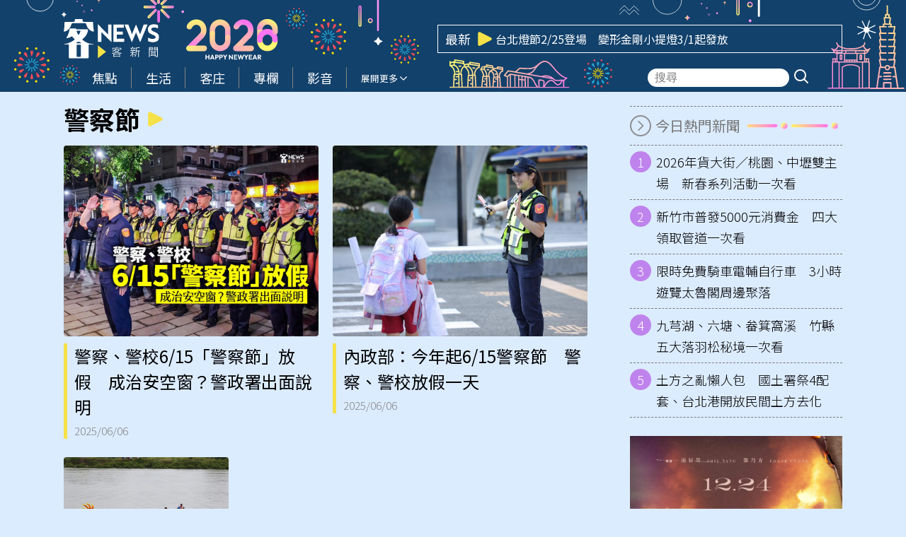

--- FILE ---
content_type: text/html; charset=UTF-8
request_url: https://hakkanews.tw/tag/%E8%AD%A6%E5%AF%9F%E7%AF%80/
body_size: 15519
content:
<!DOCTYPE html>
<html  lang="zh-TW" itemscope itemtype="https://schema.org/WebSite">
<head>
    <meta http-equiv="X-UA-Compatible" content="IE=edge,chrome=1">
    <meta http-equiv="Content-Type" content="text/html; charset=utf-8">
    <meta http-equiv="content-language" content="zh-Hant-TW">
    <meta name="viewport" content="width=device-width, initial-scale=1.0, maximum-scale=2.0" />
    <meta name="format-detection" content="telephone=no">
    <link rel="icon" href="https://hakkanews.tw/wp-content/uploads/2025/04/2025-04-08-apple-touch-icon-180x180-1-png.webp" />
    <link rel="manifest" href="https://hakkanews.tw/wp-content/themes/hakkanews/assets/manifest241210.json">
    <!-- <link rel="apple-touch-icon" href="/src/img/pwa/apple-icon-180.png"> -->
    <meta name="apple-mobile-web-app-capable" content="yes" />
    <meta name="mobile-web-app-capable" content="yes" />
    <link rel="apple-touch-startup-image" href="https://hakkanews.tw/wp-content/themes/hakkanews/assets/img/splash/apple-splash-2048-2732.jpg" media="(device-width: 1024px) and (device-height: 1366px) and (-webkit-device-pixel-ratio: 2) and (orientation: portrait)">
    <link rel="apple-touch-startup-image" href="https://hakkanews.tw/wp-content/themes/hakkanews/assets/img/splash/apple-splash-1668-2388.jpg" media="(device-width: 834px) and (device-height: 1194px) and (-webkit-device-pixel-ratio: 2) and (orientation: portrait)">
    <link rel="apple-touch-startup-image" href="https://hakkanews.tw/wp-content/themes/hakkanews/assets/img/splash/apple-splash-1536-2048.jpg" media="(device-width: 768px) and (device-height: 1024px) and (-webkit-device-pixel-ratio: 2) and (orientation: portrait)">
    <link rel="apple-touch-startup-image" href="https://hakkanews.tw/wp-content/themes/hakkanews/assets/img/splash/apple-splash-1488-2266.jpg" media="(device-width: 744px) and (device-height: 1133px) and (-webkit-device-pixel-ratio: 2) and (orientation: portrait)">
    <link rel="apple-touch-startup-image" href="https://hakkanews.tw/wp-content/themes/hakkanews/assets/img/splash/apple-splash-1640-2360.jpg" media="(device-width: 820px) and (device-height: 1180px) and (-webkit-device-pixel-ratio: 2) and (orientation: portrait)">
    <link rel="apple-touch-startup-image" href="https://hakkanews.tw/wp-content/themes/hakkanews/assets/img/splash/apple-splash-1668-2224.jpg" media="(device-width: 834px) and (device-height: 1112px) and (-webkit-device-pixel-ratio: 2) and (orientation: portrait)">
    <link rel="apple-touch-startup-image" href="https://hakkanews.tw/wp-content/themes/hakkanews/assets/img/splash/apple-splash-1620-2160.jpg" media="(device-width: 810px) and (device-height: 1080px) and (-webkit-device-pixel-ratio: 2) and (orientation: portrait)">
    <link rel="apple-touch-startup-image" href="https://hakkanews.tw/wp-content/themes/hakkanews/assets/img/splash/apple-splash-1320-2868.jpg" media="(device-width: 440px) and (device-height: 956px) and (-webkit-device-pixel-ratio: 3) and (orientation: portrait)">
    <link rel="apple-touch-startup-image" href="https://hakkanews.tw/wp-content/themes/hakkanews/assets/img/splash/apple-splash-1206-2622.jpg" media="(device-width: 402px) and (device-height: 874px) and (-webkit-device-pixel-ratio: 3) and (orientation: portrait)">
    <link rel="apple-touch-startup-image" href="https://hakkanews.tw/wp-content/themes/hakkanews/assets/img/splash/apple-splash-1290-2796.jpg" media="(device-width: 430px) and (device-height: 932px) and (-webkit-device-pixel-ratio: 3) and (orientation: portrait)">
    <link rel="apple-touch-startup-image" href="https://hakkanews.tw/wp-content/themes/hakkanews/assets/img/splash/apple-splash-1179-2556.jpg" media="(device-width: 393px) and (device-height: 852px) and (-webkit-device-pixel-ratio: 3) and (orientation: portrait)">
    <link rel="apple-touch-startup-image" href="https://hakkanews.tw/wp-content/themes/hakkanews/assets/img/splash/apple-splash-1284-2778.jpg" media="(device-width: 428px) and (device-height: 926px) and (-webkit-device-pixel-ratio: 3) and (orientation: portrait)">
    <link rel="apple-touch-startup-image" href="https://hakkanews.tw/wp-content/themes/hakkanews/assets/img/splash/apple-splash-1170-2532.jpg" media="(device-width: 390px) and (device-height: 844px) and (-webkit-device-pixel-ratio: 3) and (orientation: portrait)">
    <link rel="apple-touch-startup-image" href="https://hakkanews.tw/wp-content/themes/hakkanews/assets/img/splash/apple-splash-1125-2436.jpg" media="(device-width: 375px) and (device-height: 812px) and (-webkit-device-pixel-ratio: 3) and (orientation: portrait)">
    <link rel="apple-touch-startup-image" href="https://hakkanews.tw/wp-content/themes/hakkanews/assets/img/splash/apple-splash-1242-2688.jpg" media="(device-width: 414px) and (device-height: 896px) and (-webkit-device-pixel-ratio: 3) and (orientation: portrait)">
    <link rel="apple-touch-startup-image" href="https://hakkanews.tw/wp-content/themes/hakkanews/assets/img/splash/apple-splash-828-1792.jpg" media="(device-width: 414px) and (device-height: 896px) and (-webkit-device-pixel-ratio: 2) and (orientation: portrait)">
    <link rel="apple-touch-startup-image" href="https://hakkanews.tw/wp-content/themes/hakkanews/assets/img/splash/apple-splash-1242-2208.jpg" media="(device-width: 414px) and (device-height: 736px) and (-webkit-device-pixel-ratio: 3) and (orientation: portrait)">
    <link rel="apple-touch-startup-image" href="https://hakkanews.tw/wp-content/themes/hakkanews/assets/img/splash/apple-splash-750-1334.jpg" media="(device-width: 375px) and (device-height: 667px) and (-webkit-device-pixel-ratio: 2) and (orientation: portrait)">
    <link rel="apple-touch-startup-image" href="https://hakkanews.tw/wp-content/themes/hakkanews/assets/img/splash/apple-splash-640-1136.jpg" media="(device-width: 320px) and (device-height: 568px) and (-webkit-device-pixel-ratio: 2) and (orientation: portrait)">
    <meta http-equiv="x-dns-prefetch-control" content="on">
    <link rel="dns-prefetch" href="//fonts.googleapis.com" />
    <link rel="dns-prefetch" href="//fonts.gstatic.com" />
        <link rel="stylesheet" href="https://hakkanews.tw/wp-content/themes/hakkanews-new-year/style.css">
    <title>警察節 - 客新聞 HakkaNews</title><meta property="og:title" itemprop="name" content="警察節 - 客新聞 HakkaNews"/><meta property="og:type" content="article"/><meta property="og:url" itemprop="url" content="https://hakkanews.tw/tag/%E8%AD%A6%E5%AF%9F%E7%AF%80/"/><meta property="og:image" itemprop="image" content="https://hakkanews.tw/wp-content/themes/hakkanews/assets/img/placeholder.png"/><meta property="og:image:alt" content="警察節 - 客新聞 HakkaNews"/><meta property="og:site_name" content="客新聞 HakkaNews"/><meta property="og:description" content="警察節"/><meta property="og:locale" content="zh_TW"><meta property="fb:app_id" content="765190334885678" /><meta property="article:author" content="https://www.facebook.com/HakkaNews.tw/" /><meta property="article:publisher" content="https://www.facebook.com/HakkaNews.tw/" /><meta name="description" itemprop="description" content="警察節" /><meta name="author" itemprop="author" content="警察節 - 客新聞 HakkaNews" /><meta name="copyright" content="警察節 - 客新聞 HakkaNews" /><meta name="application-name" content="警察節 - 客新聞 HakkaNews" /><link rel="alternate" hreflang="zh-Hant" href="https://hakkanews.tw/tag/%E8%AD%A6%E5%AF%9F%E7%AF%80/" /><meta name="twitter:card" content="summary_large_image"><meta name="twitter:site" content="客新聞 HakkaNews"><meta name="twitter:title" content="警察節 - 客新聞 HakkaNews"><meta name="twitter:description" content="警察節"><meta name="twitter:url" content="https://hakkanews.tw/tag/%E8%AD%A6%E5%AF%9F%E7%AF%80/"><meta name="twitter:image:src" content="https://hakkanews.tw/wp-content/themes/hakkanews/assets/img/placeholder.png"><meta name="keywords" content="警察節"><meta name="URL" content="https://hakkanews.tw/tag/%E8%AD%A6%E5%AF%9F%E7%AF%80/"/><meta name="date" content=""><meta name="robots" content="noodp"><link rel="alternate" type="application/rss+xml" href="https://hakkanews.tw/feed/" /><script type="application/ld+json">{
				"@context": "https://schema.org",
				"@type": "BreadcrumbList",
				"itemListElement": [
					{
						"@type": "ListItem",
						"position": 1,
						"item": {
							"@id": "https://hakkanews.tw",
							"name": "客新聞 HakkaNews"
						}
					},
					{
						"@type": "ListItem",
						"position": 2,
						"item": {
							"@id": "https://hakkanews.tw/tag/%E8%AD%A6%E5%AF%9F%E7%AF%80/",
							"name": "警察節"
						}
					}
				]
			}</script><style id='wp-img-auto-sizes-contain-inline-css' type='text/css'>
img:is([sizes=auto i],[sizes^="auto," i]){contain-intrinsic-size:3000px 1500px}
/*# sourceURL=wp-img-auto-sizes-contain-inline-css */
</style>
<style id='wp-emoji-styles-inline-css' type='text/css'>

	img.wp-smiley, img.emoji {
		display: inline !important;
		border: none !important;
		box-shadow: none !important;
		height: 1em !important;
		width: 1em !important;
		margin: 0 0.07em !important;
		vertical-align: -0.1em !important;
		background: none !important;
		padding: 0 !important;
	}
/*# sourceURL=wp-emoji-styles-inline-css */
</style>
<style id='wp-block-library-inline-css' type='text/css'>
:root{--wp-block-synced-color:#7a00df;--wp-block-synced-color--rgb:122,0,223;--wp-bound-block-color:var(--wp-block-synced-color);--wp-editor-canvas-background:#ddd;--wp-admin-theme-color:#007cba;--wp-admin-theme-color--rgb:0,124,186;--wp-admin-theme-color-darker-10:#006ba1;--wp-admin-theme-color-darker-10--rgb:0,107,160.5;--wp-admin-theme-color-darker-20:#005a87;--wp-admin-theme-color-darker-20--rgb:0,90,135;--wp-admin-border-width-focus:2px}@media (min-resolution:192dpi){:root{--wp-admin-border-width-focus:1.5px}}.wp-element-button{cursor:pointer}:root .has-very-light-gray-background-color{background-color:#eee}:root .has-very-dark-gray-background-color{background-color:#313131}:root .has-very-light-gray-color{color:#eee}:root .has-very-dark-gray-color{color:#313131}:root .has-vivid-green-cyan-to-vivid-cyan-blue-gradient-background{background:linear-gradient(135deg,#00d084,#0693e3)}:root .has-purple-crush-gradient-background{background:linear-gradient(135deg,#34e2e4,#4721fb 50%,#ab1dfe)}:root .has-hazy-dawn-gradient-background{background:linear-gradient(135deg,#faaca8,#dad0ec)}:root .has-subdued-olive-gradient-background{background:linear-gradient(135deg,#fafae1,#67a671)}:root .has-atomic-cream-gradient-background{background:linear-gradient(135deg,#fdd79a,#004a59)}:root .has-nightshade-gradient-background{background:linear-gradient(135deg,#330968,#31cdcf)}:root .has-midnight-gradient-background{background:linear-gradient(135deg,#020381,#2874fc)}:root{--wp--preset--font-size--normal:16px;--wp--preset--font-size--huge:42px}.has-regular-font-size{font-size:1em}.has-larger-font-size{font-size:2.625em}.has-normal-font-size{font-size:var(--wp--preset--font-size--normal)}.has-huge-font-size{font-size:var(--wp--preset--font-size--huge)}.has-text-align-center{text-align:center}.has-text-align-left{text-align:left}.has-text-align-right{text-align:right}.has-fit-text{white-space:nowrap!important}#end-resizable-editor-section{display:none}.aligncenter{clear:both}.items-justified-left{justify-content:flex-start}.items-justified-center{justify-content:center}.items-justified-right{justify-content:flex-end}.items-justified-space-between{justify-content:space-between}.screen-reader-text{border:0;clip-path:inset(50%);height:1px;margin:-1px;overflow:hidden;padding:0;position:absolute;width:1px;word-wrap:normal!important}.screen-reader-text:focus{background-color:#ddd;clip-path:none;color:#444;display:block;font-size:1em;height:auto;left:5px;line-height:normal;padding:15px 23px 14px;text-decoration:none;top:5px;width:auto;z-index:100000}html :where(.has-border-color){border-style:solid}html :where([style*=border-top-color]){border-top-style:solid}html :where([style*=border-right-color]){border-right-style:solid}html :where([style*=border-bottom-color]){border-bottom-style:solid}html :where([style*=border-left-color]){border-left-style:solid}html :where([style*=border-width]){border-style:solid}html :where([style*=border-top-width]){border-top-style:solid}html :where([style*=border-right-width]){border-right-style:solid}html :where([style*=border-bottom-width]){border-bottom-style:solid}html :where([style*=border-left-width]){border-left-style:solid}html :where(img[class*=wp-image-]){height:auto;max-width:100%}:where(figure){margin:0 0 1em}html :where(.is-position-sticky){--wp-admin--admin-bar--position-offset:var(--wp-admin--admin-bar--height,0px)}@media screen and (max-width:600px){html :where(.is-position-sticky){--wp-admin--admin-bar--position-offset:0px}}

/*# sourceURL=wp-block-library-inline-css */
</style><style id='global-styles-inline-css' type='text/css'>
:root{--wp--preset--aspect-ratio--square: 1;--wp--preset--aspect-ratio--4-3: 4/3;--wp--preset--aspect-ratio--3-4: 3/4;--wp--preset--aspect-ratio--3-2: 3/2;--wp--preset--aspect-ratio--2-3: 2/3;--wp--preset--aspect-ratio--16-9: 16/9;--wp--preset--aspect-ratio--9-16: 9/16;--wp--preset--color--black: #000000;--wp--preset--color--cyan-bluish-gray: #abb8c3;--wp--preset--color--white: #ffffff;--wp--preset--color--pale-pink: #f78da7;--wp--preset--color--vivid-red: #cf2e2e;--wp--preset--color--luminous-vivid-orange: #ff6900;--wp--preset--color--luminous-vivid-amber: #fcb900;--wp--preset--color--light-green-cyan: #7bdcb5;--wp--preset--color--vivid-green-cyan: #00d084;--wp--preset--color--pale-cyan-blue: #8ed1fc;--wp--preset--color--vivid-cyan-blue: #0693e3;--wp--preset--color--vivid-purple: #9b51e0;--wp--preset--gradient--vivid-cyan-blue-to-vivid-purple: linear-gradient(135deg,rgb(6,147,227) 0%,rgb(155,81,224) 100%);--wp--preset--gradient--light-green-cyan-to-vivid-green-cyan: linear-gradient(135deg,rgb(122,220,180) 0%,rgb(0,208,130) 100%);--wp--preset--gradient--luminous-vivid-amber-to-luminous-vivid-orange: linear-gradient(135deg,rgb(252,185,0) 0%,rgb(255,105,0) 100%);--wp--preset--gradient--luminous-vivid-orange-to-vivid-red: linear-gradient(135deg,rgb(255,105,0) 0%,rgb(207,46,46) 100%);--wp--preset--gradient--very-light-gray-to-cyan-bluish-gray: linear-gradient(135deg,rgb(238,238,238) 0%,rgb(169,184,195) 100%);--wp--preset--gradient--cool-to-warm-spectrum: linear-gradient(135deg,rgb(74,234,220) 0%,rgb(151,120,209) 20%,rgb(207,42,186) 40%,rgb(238,44,130) 60%,rgb(251,105,98) 80%,rgb(254,248,76) 100%);--wp--preset--gradient--blush-light-purple: linear-gradient(135deg,rgb(255,206,236) 0%,rgb(152,150,240) 100%);--wp--preset--gradient--blush-bordeaux: linear-gradient(135deg,rgb(254,205,165) 0%,rgb(254,45,45) 50%,rgb(107,0,62) 100%);--wp--preset--gradient--luminous-dusk: linear-gradient(135deg,rgb(255,203,112) 0%,rgb(199,81,192) 50%,rgb(65,88,208) 100%);--wp--preset--gradient--pale-ocean: linear-gradient(135deg,rgb(255,245,203) 0%,rgb(182,227,212) 50%,rgb(51,167,181) 100%);--wp--preset--gradient--electric-grass: linear-gradient(135deg,rgb(202,248,128) 0%,rgb(113,206,126) 100%);--wp--preset--gradient--midnight: linear-gradient(135deg,rgb(2,3,129) 0%,rgb(40,116,252) 100%);--wp--preset--font-size--small: 13px;--wp--preset--font-size--medium: 20px;--wp--preset--font-size--large: 36px;--wp--preset--font-size--x-large: 42px;--wp--preset--spacing--20: 0.44rem;--wp--preset--spacing--30: 0.67rem;--wp--preset--spacing--40: 1rem;--wp--preset--spacing--50: 1.5rem;--wp--preset--spacing--60: 2.25rem;--wp--preset--spacing--70: 3.38rem;--wp--preset--spacing--80: 5.06rem;--wp--preset--shadow--natural: 6px 6px 9px rgba(0, 0, 0, 0.2);--wp--preset--shadow--deep: 12px 12px 50px rgba(0, 0, 0, 0.4);--wp--preset--shadow--sharp: 6px 6px 0px rgba(0, 0, 0, 0.2);--wp--preset--shadow--outlined: 6px 6px 0px -3px rgb(255, 255, 255), 6px 6px rgb(0, 0, 0);--wp--preset--shadow--crisp: 6px 6px 0px rgb(0, 0, 0);}:where(.is-layout-flex){gap: 0.5em;}:where(.is-layout-grid){gap: 0.5em;}body .is-layout-flex{display: flex;}.is-layout-flex{flex-wrap: wrap;align-items: center;}.is-layout-flex > :is(*, div){margin: 0;}body .is-layout-grid{display: grid;}.is-layout-grid > :is(*, div){margin: 0;}:where(.wp-block-columns.is-layout-flex){gap: 2em;}:where(.wp-block-columns.is-layout-grid){gap: 2em;}:where(.wp-block-post-template.is-layout-flex){gap: 1.25em;}:where(.wp-block-post-template.is-layout-grid){gap: 1.25em;}.has-black-color{color: var(--wp--preset--color--black) !important;}.has-cyan-bluish-gray-color{color: var(--wp--preset--color--cyan-bluish-gray) !important;}.has-white-color{color: var(--wp--preset--color--white) !important;}.has-pale-pink-color{color: var(--wp--preset--color--pale-pink) !important;}.has-vivid-red-color{color: var(--wp--preset--color--vivid-red) !important;}.has-luminous-vivid-orange-color{color: var(--wp--preset--color--luminous-vivid-orange) !important;}.has-luminous-vivid-amber-color{color: var(--wp--preset--color--luminous-vivid-amber) !important;}.has-light-green-cyan-color{color: var(--wp--preset--color--light-green-cyan) !important;}.has-vivid-green-cyan-color{color: var(--wp--preset--color--vivid-green-cyan) !important;}.has-pale-cyan-blue-color{color: var(--wp--preset--color--pale-cyan-blue) !important;}.has-vivid-cyan-blue-color{color: var(--wp--preset--color--vivid-cyan-blue) !important;}.has-vivid-purple-color{color: var(--wp--preset--color--vivid-purple) !important;}.has-black-background-color{background-color: var(--wp--preset--color--black) !important;}.has-cyan-bluish-gray-background-color{background-color: var(--wp--preset--color--cyan-bluish-gray) !important;}.has-white-background-color{background-color: var(--wp--preset--color--white) !important;}.has-pale-pink-background-color{background-color: var(--wp--preset--color--pale-pink) !important;}.has-vivid-red-background-color{background-color: var(--wp--preset--color--vivid-red) !important;}.has-luminous-vivid-orange-background-color{background-color: var(--wp--preset--color--luminous-vivid-orange) !important;}.has-luminous-vivid-amber-background-color{background-color: var(--wp--preset--color--luminous-vivid-amber) !important;}.has-light-green-cyan-background-color{background-color: var(--wp--preset--color--light-green-cyan) !important;}.has-vivid-green-cyan-background-color{background-color: var(--wp--preset--color--vivid-green-cyan) !important;}.has-pale-cyan-blue-background-color{background-color: var(--wp--preset--color--pale-cyan-blue) !important;}.has-vivid-cyan-blue-background-color{background-color: var(--wp--preset--color--vivid-cyan-blue) !important;}.has-vivid-purple-background-color{background-color: var(--wp--preset--color--vivid-purple) !important;}.has-black-border-color{border-color: var(--wp--preset--color--black) !important;}.has-cyan-bluish-gray-border-color{border-color: var(--wp--preset--color--cyan-bluish-gray) !important;}.has-white-border-color{border-color: var(--wp--preset--color--white) !important;}.has-pale-pink-border-color{border-color: var(--wp--preset--color--pale-pink) !important;}.has-vivid-red-border-color{border-color: var(--wp--preset--color--vivid-red) !important;}.has-luminous-vivid-orange-border-color{border-color: var(--wp--preset--color--luminous-vivid-orange) !important;}.has-luminous-vivid-amber-border-color{border-color: var(--wp--preset--color--luminous-vivid-amber) !important;}.has-light-green-cyan-border-color{border-color: var(--wp--preset--color--light-green-cyan) !important;}.has-vivid-green-cyan-border-color{border-color: var(--wp--preset--color--vivid-green-cyan) !important;}.has-pale-cyan-blue-border-color{border-color: var(--wp--preset--color--pale-cyan-blue) !important;}.has-vivid-cyan-blue-border-color{border-color: var(--wp--preset--color--vivid-cyan-blue) !important;}.has-vivid-purple-border-color{border-color: var(--wp--preset--color--vivid-purple) !important;}.has-vivid-cyan-blue-to-vivid-purple-gradient-background{background: var(--wp--preset--gradient--vivid-cyan-blue-to-vivid-purple) !important;}.has-light-green-cyan-to-vivid-green-cyan-gradient-background{background: var(--wp--preset--gradient--light-green-cyan-to-vivid-green-cyan) !important;}.has-luminous-vivid-amber-to-luminous-vivid-orange-gradient-background{background: var(--wp--preset--gradient--luminous-vivid-amber-to-luminous-vivid-orange) !important;}.has-luminous-vivid-orange-to-vivid-red-gradient-background{background: var(--wp--preset--gradient--luminous-vivid-orange-to-vivid-red) !important;}.has-very-light-gray-to-cyan-bluish-gray-gradient-background{background: var(--wp--preset--gradient--very-light-gray-to-cyan-bluish-gray) !important;}.has-cool-to-warm-spectrum-gradient-background{background: var(--wp--preset--gradient--cool-to-warm-spectrum) !important;}.has-blush-light-purple-gradient-background{background: var(--wp--preset--gradient--blush-light-purple) !important;}.has-blush-bordeaux-gradient-background{background: var(--wp--preset--gradient--blush-bordeaux) !important;}.has-luminous-dusk-gradient-background{background: var(--wp--preset--gradient--luminous-dusk) !important;}.has-pale-ocean-gradient-background{background: var(--wp--preset--gradient--pale-ocean) !important;}.has-electric-grass-gradient-background{background: var(--wp--preset--gradient--electric-grass) !important;}.has-midnight-gradient-background{background: var(--wp--preset--gradient--midnight) !important;}.has-small-font-size{font-size: var(--wp--preset--font-size--small) !important;}.has-medium-font-size{font-size: var(--wp--preset--font-size--medium) !important;}.has-large-font-size{font-size: var(--wp--preset--font-size--large) !important;}.has-x-large-font-size{font-size: var(--wp--preset--font-size--x-large) !important;}
/*# sourceURL=global-styles-inline-css */
</style>

<style id='classic-theme-styles-inline-css' type='text/css'>
/*! This file is auto-generated */
.wp-block-button__link{color:#fff;background-color:#32373c;border-radius:9999px;box-shadow:none;text-decoration:none;padding:calc(.667em + 2px) calc(1.333em + 2px);font-size:1.125em}.wp-block-file__button{background:#32373c;color:#fff;text-decoration:none}
/*# sourceURL=/wp-includes/css/classic-themes.min.css */
</style>
<link rel='stylesheet' id='swiper-style-css' href='https://hakkanews.tw/wp-content/themes/hakkanews/assets/css/swiper-bundle.min.css?ver=6.9' type='text/css' media='all' />
<link rel='stylesheet' id='list-style-css' href='https://hakkanews.tw/wp-content/themes/hakkanews/assets/css/list1.css?v=1766028010&#038;ver=6.9' type='text/css' media='all' />
<link rel='stylesheet' id='parent-style-css' href='https://hakkanews.tw/wp-content/themes/hakkanews/style.css?ver=6.9' type='text/css' media='all' />
<link rel='stylesheet' id='new-year-css-css' href='https://hakkanews.tw/wp-content/themes/hakkanews-new-year/assets/css/new-year.css?ver=1767577049' type='text/css' media='all' />
<script type="text/javascript" src="https://hakkanews.tw/wp-includes/js/jquery/jquery.min.js?ver=3.7.1" id="jquery-core-js"></script>
<script type="text/javascript" src="https://hakkanews.tw/wp-includes/js/jquery/jquery-migrate.min.js?ver=3.4.1" id="jquery-migrate-js"></script>
<link rel="https://api.w.org/" href="https://hakkanews.tw/wp-json/" /><link rel="alternate" title="JSON" type="application/json" href="https://hakkanews.tw/wp-json/wp/v2/tags/12228" /><link rel="EditURI" type="application/rsd+xml" title="RSD" href="https://hakkanews.tw/xmlrpc.php?rsd" />
<meta name="generator" content="WordPress 6.9" />
  <script src="https://cdn.onesignal.com/sdks/web/v16/OneSignalSDK.page.js" defer></script>
  <script>
          window.OneSignalDeferred = window.OneSignalDeferred || [];
          OneSignalDeferred.push(async function(OneSignal) {
            await OneSignal.init({
              appId: "03e30f84-0f3a-47d4-ba4d-cd5abd392227",
              serviceWorkerOverrideForTypical: true,
              path: "https://hakkanews.tw/wp-content/plugins/onesignal-free-web-push-notifications/sdk_files/",
              serviceWorkerParam: { scope: "/wp-content/plugins/onesignal-free-web-push-notifications/sdk_files/push/onesignal/" },
              serviceWorkerPath: "OneSignalSDKWorker.js",
            });
          });

          // Unregister the legacy OneSignal service worker to prevent scope conflicts
          if (navigator.serviceWorker) {
            navigator.serviceWorker.getRegistrations().then((registrations) => {
              // Iterate through all registered service workers
              registrations.forEach((registration) => {
                // Check the script URL to identify the specific service worker
                if (registration.active && registration.active.scriptURL.includes('OneSignalSDKWorker.js.php')) {
                  // Unregister the service worker
                  registration.unregister().then((success) => {
                    if (success) {
                      console.log('OneSignalSW: Successfully unregistered:', registration.active.scriptURL);
                    } else {
                      console.log('OneSignalSW: Failed to unregister:', registration.active.scriptURL);
                    }
                  });
                }
              });
            }).catch((error) => {
              console.error('Error fetching service worker registrations:', error);
            });
        }
        </script>
<meta name="generator" content="performance-lab 4.0.1; plugins: webp-uploads">
<meta name="generator" content="webp-uploads 2.6.1">
<link rel="icon" href="https://hakkanews.tw/wp-content/uploads/2025/04/2025-04-08-apple-touch-icon-180x180-1-png.webp" sizes="32x32" />
<link rel="icon" href="https://hakkanews.tw/wp-content/uploads/2025/04/2025-04-08-apple-touch-icon-180x180-1-png.webp" sizes="192x192" />
<link rel="apple-touch-icon" href="https://hakkanews.tw/wp-content/uploads/2025/04/2025-04-08-apple-touch-icon-180x180-1-png.webp" />
<meta name="msapplication-TileImage" content="https://hakkanews.tw/wp-content/uploads/2025/04/2025-04-08-apple-touch-icon-180x180-1-png.webp" />
                <!-- Google tag (gtag.js) -->
        <script async src="https://www.googletagmanager.com/gtag/js?id=G-590Z346WH1"></script>
        <script>
        window.dataLayer = window.dataLayer || [];
        function gtag(){dataLayer.push(arguments);}
        gtag('js', new Date());
        gtag('config', 'G-590Z346WH1');
        </script>
</head>
<body class="archive tag tag-12228 wp-custom-logo wp-theme-hakkanews wp-child-theme-hakkanews-new-year post-police-and-police-academies-203613">
    <main>
                    <header id="main-header">
                <div id="main-header-top">
                    <div class="container">
                        <img class="deco1" src="https://hakkanews.tw/wp-content/themes/hakkanews-new-year/assets/img/deco1.svg" alt="">
                        <img class="firework1" src="https://hakkanews.tw/wp-content/themes/hakkanews-new-year/assets/img/firework1.svg" alt="">
                        <img class="firework2" src="https://hakkanews.tw/wp-content/themes/hakkanews-new-year/assets/img/firework2.svg" alt="">
                        <img class="t2026" src="https://hakkanews.tw/wp-content/themes/hakkanews-new-year/assets/img/t2026.svg" alt="">
                        <img class="firework2-2" src="https://hakkanews.tw/wp-content/themes/hakkanews-new-year/assets/img/firework2.svg" alt="">
                        <img class="firework1-2" src="https://hakkanews.tw/wp-content/themes/hakkanews-new-year/assets/img/firework1.svg" alt="">
                        <img class="deco2" src="https://hakkanews.tw/wp-content/themes/hakkanews-new-year/assets/img/deco2.svg" alt="">
                        <img class="firework1-3" src="https://hakkanews.tw/wp-content/themes/hakkanews-new-year/assets/img/firework1.svg" alt="">
                        <img class="building1" src="https://hakkanews.tw/wp-content/themes/hakkanews-new-year/assets/img/building1.svg" alt="">
                        <img class="firework2-3" src="https://hakkanews.tw/wp-content/themes/hakkanews-new-year/assets/img/firework2.svg" alt="">
                        <img class="deco3" src="https://hakkanews.tw/wp-content/themes/hakkanews-new-year/assets/img/deco3.svg" alt="">
                        <img class="building2" src="https://hakkanews.tw/wp-content/themes/hakkanews-new-year/assets/img/building2.svg" alt="">
                        <img class="star" src="https://hakkanews.tw/wp-content/themes/hakkanews-new-year/assets/img/star.svg" alt="">

                        <div id="main-header-top-inner">
                            <a class="brand-logo" href="/" title="回首頁">
                                <img width="147" height="60" src="https://hakkanews.tw/wp-content/themes/hakkanews/assets/img/logo.svg?241211" alt="客新聞 HakkaNews">
                            </a>
                            <div id="main-header-slider">
                                <div class="title">最新</div>
                                <svg xmlns="http://www.w3.org/2000/svg" viewBox="0 0 21 21"><path d="M 0 0 L 20.986 0 L 20.986 20.937 L 0 20.937 Z" fill="transparent"></path><path d="M 19.517 8.588 C 20.267 8.967 20.741 9.742 20.741 10.59 C 20.741 11.437 20.267 12.212 19.517 12.591 C 14.981 14.88 7.643 18.585 3.452 20.701 C 2.765 21.048 1.949 21.01 1.295 20.603 C 0.642 20.195 0.245 19.475 0.245 18.7 L 0.245 2.48 C 0.245 1.704 0.642 0.984 1.295 0.576 C 1.949 0.168 2.765 0.131 3.452 0.478 C 7.643 2.594 14.981 6.299 19.517 8.588 Z" fill="#F5E148"></path></svg>
                                <div id="main-header-slider-inner">
                                    <div class="swiper">
                                        <div class="swiper-wrapper">
                                                                                            <div class="swiper-slide">
                                                    <a href="https://hakkanews.tw/2026/01/16/254924/">林映唯包場《那張照片裡的我們》　驚呼「這不是宋柏緯！」後悔太晚力挺</a>
                                                </div>
                                                                                            <div class="swiper-slide">
                                                    <a href="https://hakkanews.tw/2026/01/16/254886/">台北燈節2/25登場　變形金剛小提燈3/1起發放</a>
                                                </div>
                                                                                            <div class="swiper-slide">
                                                    <a href="https://hakkanews.tw/2026/01/16/254837/">臺灣陶藝薪傳成就獎－李茂宗特展開幕　見證臺灣現代陶藝里程碑</a>
                                                </div>
                                                                                            <div class="swiper-slide">
                                                    <a href="https://hakkanews.tw/2026/01/16/254775/">民進黨影視外交包場「那張照片」　「振永學長」盧開朗：台韓民主互相呼應</a>
                                                </div>
                                                                                            <div class="swiper-slide">
                                                    <a href="https://hakkanews.tw/2026/01/16/254661/">山狗大震撼彈！顏志文宣布改名「山狗大南方樂團」　主唱林鈺婷單飛</a>
                                                </div>
                                                                                            <div class="swiper-slide">
                                                    <a href="https://hakkanews.tw/2026/01/16/254877/">首爾公車衝上人行道撞向大樓　13人受傷</a>
                                                </div>
                                                                                            <div class="swiper-slide">
                                                    <a href="https://hakkanews.tw/2026/01/16/254808/">動物版小橘書上線！　可網路下載、動物醫院索取紙本</a>
                                                </div>
                                                                                            <div class="swiper-slide">
                                                    <a href="https://hakkanews.tw/2026/01/16/254724/">全球客家流行音樂大賽明決戰　王鍾惟、江晟榮等12強終極對決</a>
                                                </div>
                                                                                            <div class="swiper-slide">
                                                    <a href="https://hakkanews.tw/2026/01/16/254689/">美要求台轉移40%半導體產能引疑慮　鄭麗君：合作、非產業外移</a>
                                                </div>
                                                                                            <div class="swiper-slide">
                                                    <a href="https://hakkanews.tw/2026/01/16/254778/">高雄冬日遊樂園2/7登場　超人力霸王降臨愛河灣</a>
                                                </div>
                                                                                    </div>
                                    </div>
                                </div>
                            </div>
                            <div class="search-icon more"><i class="icon-search"></i></div>
                        </div>
                    </div>
                </div>
                <div id="main-header-bottom">
                    <div id="main-header-links">
                        <div class="container">
                            <!-- <img class="snow1" src="https://hakkanews.tw/wp-content/themes/hakkanews-new-year/assets/img/snow1.svg" alt=""> -->
                            
                            <nav class="navigation pc" role="navigation">

                                <ul id="main-menu"><li class="menu-item link-home"><a href="/" title="回首頁"><img width="500" height="500" src="https://hakkanews.tw/wp-content/themes/hakkanews/assets/img/logo-b.svg"  alt="客新聞 HakkaNews"></a></li><li id="menu-item-168306" class="menu-item menu-item-type-taxonomy menu-item-object-category menu-item-168306"><a href="https://hakkanews.tw/category/focus/"><span>焦點</span></a></li>
<li id="menu-item-168307" class="menu-item menu-item-type-taxonomy menu-item-object-category menu-item-168307"><a href="https://hakkanews.tw/category/life/"><span>生活</span></a></li>
<li id="menu-item-168308" class="menu-item menu-item-type-taxonomy menu-item-object-category menu-item-168308"><a href="https://hakkanews.tw/category/hakkavillage/"><span>客庄</span></a></li>
<li id="menu-item-168309" class="menu-item menu-item-type-taxonomy menu-item-object-category menu-item-168309"><a href="https://hakkanews.tw/category/column/"><span>專欄</span></a></li>
<li id="menu-item-168310" class="menu-item menu-item-type-custom menu-item-object-custom menu-item-168310"><a href="/video"><span>影音</span></a></li>
<li id="menu-item-168311" class="more menu-item menu-item-type-custom menu-item-object-custom menu-item-168311"><a href="#"><span>展開更多</span></a></li>
</ul>                                
                            </nav>

                            <nav class="navigation mob" role="navigation">

                                <ul id="main-menu-mob"><li class="menu-item link-home"><a href="/" title="回首頁"><img width="500" height="500" src="https://hakkanews.tw/wp-content/themes/hakkanews/assets/img/logo-b.svg"  alt="客新聞 HakkaNews"></a></li><li id="menu-item-251281" class="menu-item menu-item-type-taxonomy menu-item-object-category menu-item-251281"><a href="https://hakkanews.tw/category/focus/"><span>焦點</span></a></li>
<li id="menu-item-251282" class="menu-item menu-item-type-taxonomy menu-item-object-category menu-item-251282"><a href="https://hakkanews.tw/category/life/"><span>生活</span></a></li>
<li id="menu-item-251283" class="menu-item menu-item-type-taxonomy menu-item-object-category menu-item-251283"><a href="https://hakkanews.tw/category/hakkavillage/"><span>客庄</span></a></li>
<li id="menu-item-251284" class="menu-item menu-item-type-taxonomy menu-item-object-category menu-item-251284"><a href="https://hakkanews.tw/category/column/"><span>專欄</span></a></li>
<li id="menu-item-251286" class="menu-item menu-item-type-custom menu-item-object-custom menu-item-251286"><a href="/video"><span>影音</span></a></li>
<li id="menu-item-251287" class="menu-item menu-item-type-custom menu-item-object-custom menu-item-251287"><a target="_blank" href="https://hakkanews.tw/taiwan-new-year-eve-2026/"><span>2026跨年活動</span></a></li>
<li id="menu-item-251289" class="menu-item menu-item-type-taxonomy menu-item-object-category menu-item-251289"><a href="https://hakkanews.tw/category/new-years-day-new-regulations/"><span>元旦新制</span></a></li>
<li id="menu-item-251291" class="menu-item menu-item-type-taxonomy menu-item-object-category menu-item-251291"><a href="https://hakkanews.tw/category/highlights/"><span>要聞</span></a></li>
<li id="menu-item-251292" class="menu-item menu-item-type-taxonomy menu-item-object-category menu-item-251292"><a href="https://hakkanews.tw/category/topic/"><span>話題</span></a></li>
<li id="menu-item-251290" class="menu-item menu-item-type-taxonomy menu-item-object-category menu-item-251290"><a href="https://hakkanews.tw/category/deep/"><span>專題</span></a></li>
<li id="menu-item-251293" class="menu-item menu-item-type-taxonomy menu-item-object-category menu-item-251293"><a href="https://hakkanews.tw/category/global/"><span>國際</span></a></li>
<li id="menu-item-251295" class="menu-item menu-item-type-taxonomy menu-item-object-category menu-item-251295"><a href="https://hakkanews.tw/category/learn_hakka_n/"><span>新聞學客語</span></a></li>
<li id="menu-item-251294" class="menu-item menu-item-type-taxonomy menu-item-object-category menu-item-251294"><a href="https://hakkanews.tw/category/hakka_lecture/"><span>寫客文</span></a></li>
<li id="menu-item-251296" class="menu-item menu-item-type-taxonomy menu-item-object-category menu-item-251296"><a href="https://hakkanews.tw/category/people/"><span>客人誌</span></a></li>
<li id="menu-item-251297" class="menu-item menu-item-type-taxonomy menu-item-object-category menu-item-251297"><a href="https://hakkanews.tw/category/3c/"><span>科技</span></a></li>
<li id="menu-item-251299" class="menu-item menu-item-type-taxonomy menu-item-object-category menu-item-251299"><a href="https://hakkanews.tw/category/food/"><span>美食</span></a></li>
<li id="menu-item-251298" class="menu-item menu-item-type-taxonomy menu-item-object-category menu-item-251298"><a href="https://hakkanews.tw/category/hakka-token/"><span>客家幣</span></a></li>
<li id="menu-item-251300" class="menu-item menu-item-type-taxonomy menu-item-object-category menu-item-251300"><a href="https://hakkanews.tw/category/tariff/"><span>關稅貿易戰</span></a></li>
</ul>                                
                            </nav>

                            <div class="search">
                                <form action="/" role="search" onsubmit="return searchSubmit(this)">
                                    <input type="search" name="s" placeholder="搜尋" aria-label="搜尋站內新聞" /><button role="button" tablindex="0" aria-label="搜尋"><i class="icon-search"></i></button>
                                </form>
                            </div>
                        </div>
                    </div>
                    
                    <div id="menu-sub">
                        <div class="container">
                            <div id="menu-mob-search">
                                <form action="/" role="search" onsubmit="return searchSubmit(this)">
                                    <input type="search" name="s" placeholder="搜尋" aria-label="搜尋站內新聞" />
                                </form>
                            </div>

                            <nav id="menu-secondary-nav">
                                <ul id="menu-secondary"><li id="menu-item-250419" class="menu-item menu-item-type-custom menu-item-object-custom menu-item-250419"><a target="_blank" href="https://hakkanews.tw/taiwan-new-year-eve-2026/"><span>2026跨年活動</span></a></li>
<li id="menu-item-249078" class="menu-item menu-item-type-taxonomy menu-item-object-category menu-item-249078"><a href="https://hakkanews.tw/category/new-years-day-new-regulations/"><span>元旦新制</span></a></li>
<li id="menu-item-55300" class="menu-item menu-item-type-taxonomy menu-item-object-category menu-item-55300"><a href="https://hakkanews.tw/category/highlights/"><span>要聞</span></a></li>
<li id="menu-item-9592" class="menu-item menu-item-type-taxonomy menu-item-object-category menu-item-9592"><a href="https://hakkanews.tw/category/topic/"><span>話題</span></a></li>
<li id="menu-item-9593" class="menu-item menu-item-type-taxonomy menu-item-object-category menu-item-9593"><a href="https://hakkanews.tw/category/deep/"><span>專題</span></a></li>
<li id="menu-item-12816" class="menu-item menu-item-type-taxonomy menu-item-object-category menu-item-12816"><a href="https://hakkanews.tw/category/global/"><span>國際</span></a></li>
<li id="menu-item-14323" class="menu-item menu-item-type-taxonomy menu-item-object-category menu-item-14323"><a href="https://hakkanews.tw/category/learn_hakka_n/"><span>新聞學客語</span></a></li>
<li id="menu-item-12820" class="menu-item menu-item-type-taxonomy menu-item-object-category menu-item-12820"><a href="https://hakkanews.tw/category/hakka_lecture/"><span>寫客文</span></a></li>
<li id="menu-item-9597" class="menu-item menu-item-type-taxonomy menu-item-object-category menu-item-9597"><a href="https://hakkanews.tw/category/people/"><span>客人誌</span></a></li>
<li id="menu-item-11341" class="menu-item menu-item-type-taxonomy menu-item-object-category menu-item-11341"><a href="https://hakkanews.tw/category/hakkavillage/"><span>客庄</span></a></li>
<li id="menu-item-21741" class="menu-item menu-item-type-taxonomy menu-item-object-category menu-item-21741"><a href="https://hakkanews.tw/category/3c/"><span>科技</span></a></li>
<li id="menu-item-9595" class="menu-item menu-item-type-taxonomy menu-item-object-category menu-item-9595"><a href="https://hakkanews.tw/category/food/"><span>美食</span></a></li>
<li id="menu-item-221843" class="menu-item menu-item-type-taxonomy menu-item-object-category menu-item-221843"><a href="https://hakkanews.tw/category/hakka-token/"><span>客家幣</span></a></li>
<li id="menu-item-190879" class="menu-item menu-item-type-taxonomy menu-item-object-category menu-item-190879"><a href="https://hakkanews.tw/category/tariff/"><span>關稅貿易戰</span></a></li>
</ul>                            </nav>

                                                            <div id="menu-widget1">
                                    <div id="custom_html-7" class="widget_text widget widget_custom_html"><div class="textwidget custom-html-widget"><a href="https://lin.ee/Tix0NHk" target="_blank"><img width="800" height="250" src="https://hakkanews.tw/wp-content/uploads/2023/06/2023LINEFriendsAddJPG-jpg.webp" class="image wp-image-69541  attachment-full size-full" alt="客新聞 LINE 官方帳號 好友大募集" style="max-width: 100%; height: auto;" title="客新聞 LINE 官方帳號 好友大募集" loading="lazy"></a></div></div>                                </div>
                                                        
                                                            <div id="menu-widget2">
                                    <div id="custom_html-8" class="widget_text widget widget_custom_html"><div class="textwidget custom-html-widget"><a href="https://www.hakkaradio.org.tw/" target="_blank"><img class="image " src="https://hakkanews.tw/wp-content/uploads/2024/12/hakkanews.tw-2024-12-25_15-05-18_343562.webp" alt="講客廣播電臺" width="600" height="336" loading="lazy"></a></div></div>                                </div>
                            
                            <div class="menu-sub-close"></div>
                        </div>
                    </div>
                </div>
            </header>
                
        <div class="container">
            <div id="main-inner">
<div id="main-content">
    <section>
                    <h2 class="cat-title">
                <span class="cat-zh">警察節</span>
                <svg xmlns="http://www.w3.org/2000/svg" viewBox="0 0 21 21"><path d="M 0 0 L 20.986 0 L 20.986 20.937 L 0 20.937 Z" fill="transparent"></path><path d="M 19.517 8.588 C 20.267 8.967 20.741 9.742 20.741 10.59 C 20.741 11.437 20.267 12.212 19.517 12.591 C 14.981 14.88 7.643 18.585 3.452 20.701 C 2.765 21.048 1.949 21.01 1.295 20.603 C 0.642 20.195 0.245 19.475 0.245 18.7 L 0.245 2.48 C 0.245 1.704 0.642 0.984 1.295 0.576 C 1.949 0.168 2.765 0.131 3.452 0.478 C 7.643 2.594 14.981 6.299 19.517 8.588 Z" fill="#F5E148"></path></svg>
                <span class="cat-en"></span>
            </h2>
                <div class="post-list post-list-archive">
                                                <article role="article" data-id="203613">
                        <a href="https://hakkanews.tw/2025/06/06/203613/">
                            <div class="post-item">
                                <figure>
                                    <img class="lazy" src="https://hakkanews.tw/wp-content/themes/hakkanews/assets/img/placeholder.png" data-src="https://hakkanews.tw/wp-content/uploads/2025/06/2025-06-06-1-13.webp" alt="警察、警校6/15「警察節」放假　成治安空窗？警政署出面說明">
                                                                                                        </figure>
                                <div class="post-info" style="border-color: #F5E148">
                                    <h3 class="post-title">警察、警校6/15「警察節」放假　成治安空窗？警政署出面說明</h3>
                                    <div class="post-date"><time datetime="2025-06-06T15:36:17">2025/06/06</time></div>
                                </div>
                            </div>
                        </a>
                    </article>
                                    <article role="article" data-id="203619">
                        <a href="https://hakkanews.tw/2025/06/06/203619/">
                            <div class="post-item">
                                <figure>
                                    <img class="lazy" src="https://hakkanews.tw/wp-content/themes/hakkanews/assets/img/placeholder.png" data-src="https://hakkanews.tw/wp-content/uploads/2024/08/hakkanews.tw-2024-08-30_14-46-06_807210-jpg.webp" alt="內政部：今年起6/15警察節　警察、警校放假一天">
                                                                                                        </figure>
                                <div class="post-info" style="border-color: #F5E148">
                                    <h3 class="post-title">內政部：今年起6/15警察節　警察、警校放假一天</h3>
                                    <div class="post-date"><time datetime="2025-06-06T15:00:38">2025/06/06</time></div>
                                </div>
                            </div>
                        </a>
                    </article>
                                    <article role="article" data-id="69325">
                        <a href="https://hakkanews.tw/2023/06/15/69325/">
                            <div class="post-item">
                                <figure>
                                    <img class="lazy" src="https://hakkanews.tw/wp-content/themes/hakkanews/assets/img/placeholder.png" data-src="https://hakkanews.tw/wp-content/uploads/2023/06/20230614000182M-jpg.webp" alt="睽違3年復辦 苗縣端午龍舟賽22日中港溪登場">
                                                                                                        </figure>
                                <div class="post-info" style="border-color: #F5E148">
                                    <h3 class="post-title">睽違3年復辦 苗縣端午龍舟賽22日中港溪登場</h3>
                                    <div class="post-date"><time datetime="2023-06-15T12:00:20">2023/06/15</time></div>
                                </div>
                            </div>
                        </a>
                    </article>
                                    </div>

            </section>

    <div id="fixed-audio-btn"></div>
    <audio id="fixed-audio" src=""></audio>
</div>


<aside role="complementary" class="primary-sidebar" class="primary-sidebar widget-area" role="complementary">
    <div class="hkn-widgets">
        <div class="hkn-widgets-inner">
                            <div id="sidebar_popular_today" class="widget widget_block" style="--theme-color: #BF83ED;">
                    <h3 class="widget-title">
                        <span>今日熱門新聞</span>
                                                    <div class="controls">
                                <div class="slider-prev"></div>
                                <div class="slider-next"></div>
                            </div>
                                            </h3>
                    <div class="widget-inner">
                        <div class="swiper">
                            <div class="swiper-wrapper">
                                                                    <div class="swiper-slide">
                                                                                    <article>
                                                <div class="post-num">1</div>
                                                <a href="https://hakkanews.tw/2026/01/13/253665/">2026年貨大街／桃園、中壢雙主場　新春系列活動一次看</a>
                                            </article>
                                                                                    <article>
                                                <div class="post-num">2</div>
                                                <a href="https://hakkanews.tw/2026/01/15/254482/">新竹市普發5000元消費金　四大領取管道一次看</a>
                                            </article>
                                                                                    <article>
                                                <div class="post-num">3</div>
                                                <a href="https://hakkanews.tw/2026/01/14/254265/">限時免費騎車電輔自行車　3小時遊覽太魯閣周邊聚落</a>
                                            </article>
                                                                                    <article>
                                                <div class="post-num">4</div>
                                                <a href="https://hakkanews.tw/2026/01/12/253348/">九芎湖、六塘、畚箕窩溪　竹縣五大落羽松秘境一次看</a>
                                            </article>
                                                                                    <article>
                                                <div class="post-num">5</div>
                                                <a href="https://hakkanews.tw/2026/01/15/254355/">土方之亂懶人包　國土署祭4配套、台北港開放民間土方去化</a>
                                            </article>
                                                                            </div>
                                                                    <div class="swiper-slide">
                                                                                    <article>
                                                <div class="post-num">6</div>
                                                <a href="https://hakkanews.tw/2026/01/16/254725/">謝勝信掌客發中心　客語宣誓「客家是公務生涯最大夢想」</a>
                                            </article>
                                                                                    <article>
                                                <div class="post-num">7</div>
                                                <a href="https://hakkanews.tw/2026/01/13/253842/">台中綠美圖開館滿月　登全球十大美術館</a>
                                            </article>
                                                                                    <article>
                                                <div class="post-num">8</div>
                                                <a href="https://hakkanews.tw/2026/01/15/254492/">《老農津貼》修法調高為1萬元　放寬排富條款　53萬人受惠</a>
                                            </article>
                                                                                    <article>
                                                <div class="post-num">9</div>
                                                <a href="https://hakkanews.tw/2026/01/16/254664/">客委會副主委范佐銘榮退　主秘廖育珮接任副主委</a>
                                            </article>
                                                                                    <article>
                                                <div class="post-num">10</div>
                                                <a href="https://hakkanews.tw/2026/01/07/252466/">賞梅攻略！角板山、經國梅園、石門水庫花期、交通資訊一次看</a>
                                            </article>
                                                                            </div>
                                                            </div>
                        </div>
                    </div>
                </div>
            
            <div id="hakkanews_ad_widget-3" class="widget widget_hakkanews_ad_widget">                            <style>
                    .primary-sidebar .widget .ad img.pc {
                        display: none;
                    }
                    .primary-sidebar .widget .ad img.m {
                        display: block;
                    }
                    @media (min-width: 992px) {
                        .primary-sidebar .widget .ad img.pc {
                            display: block;
                        }
                        .primary-sidebar .widget .ad img.m {
                            display: none;
                        }
                    }
                </style>
                
                <div id="ad1" class="ad">
                    <div class="swiper">
                        <div class="swiper-wrapper">
                                                            <div class="swiper-slide">
                                                                            <a target="_blank" href="https://www.facebook.com/profile.php?id=61576708558191" aria-label="廣告">
                                            <img class="pc" width="800" height="1200" src="https://hakkanews.tw/wp-content/uploads/2025/12/2025-12-18-02-ben0-1.webp" loading="lazy" alt="" />
                                            <img class="m" width="800" height="800" src="https://hakkanews.tw/wp-content/uploads/2025/12/2025-12-18-02-ben0.webp" loading="lazy" alt="" />
                                        </a>
                                                                    </div>
                                                            <div class="swiper-slide">
                                                                            <a target="_blank" href="https://www.facebook.com/profile.php?id=61576708558191" aria-label="廣告">
                                            <img class="pc" width="800" height="1200" src="https://hakkanews.tw/wp-content/uploads/2025/12/2025-12-18-010-1.webp" loading="lazy" alt="" />
                                            <img class="m" width="800" height="800" src="https://hakkanews.tw/wp-content/uploads/2025/12/2025-12-18-010.webp" loading="lazy" alt="" />
                                        </a>
                                                                    </div>
                                                            <div class="swiper-slide">
                                                                            <a target="_blank" href="https://www.104.com.tw/company/1a2x6bl2k7" aria-label="廣告">
                                            <img class="pc" width="800" height="1200" src="https://hakkanews.tw/wp-content/uploads/2025/12/2025-12-12-0.webp" loading="lazy" alt="" />
                                            <img class="m" width="800" height="800" src="https://hakkanews.tw/wp-content/uploads/2025/12/2025-12-12-0-1.webp" loading="lazy" alt="" />
                                        </a>
                                                                    </div>
                                                            <div class="swiper-slide">
                                                                            <a target="_blank" href="https://www.facebook.com/profile.php?id=61576708558191" aria-label="廣告">
                                            <img class="pc" width="800" height="1200" src="https://hakkanews.tw/wp-content/uploads/2025/12/2025-12-18-0-3.webp" loading="lazy" alt="" />
                                            <img class="m" width="800" height="800" src="https://hakkanews.tw/wp-content/uploads/2025/12/2025-12-18-0-2.webp" loading="lazy" alt="" />
                                        </a>
                                                                    </div>
                                                            <div class="swiper-slide">
                                                                            <a target="_blank" href="https://www.104.com.tw/company/1a2x6bl2k7" aria-label="廣告">
                                            <img class="pc" width="800" height="1200" src="https://hakkanews.tw/wp-content/uploads/2025/12/2025-12-12-0-2.webp" loading="lazy" alt="" />
                                            <img class="m" width="800" height="800" src="https://hakkanews.tw/wp-content/uploads/2025/12/2025-12-12-0-3.webp" loading="lazy" alt="" />
                                        </a>
                                                                    </div>
                                                    </div>
                    </div>
                </div>
                
                    </div>            
            <div id="custom_html-3" class="widget_text widget widget_custom_html"><div class="textwidget custom-html-widget"><div class="embed-iframe" data-title="客新聞 Facebook 粉絲專頁" data-src="https://www.facebook.com/plugins/page.php?href=https%3A%2F%2Fwww.facebook.com%2F%40HakkaNews.tw%2F&tabs=timeline&width=320&height=70&small_header=false&adapt_container_width=true&hide_cover=false&show_facepile=true&appId=765190334885678" data-width="320" data-height="130" style="width: 100%; height: 130px; background: #eee;"></div></div></div>
                            <div id="sidebar_learn_hakka" class="widget widget_block" style="--theme-color: #F53362;">
                    <h3 class="widget-title"><span>新聞學客語</span></h3>
                    <div class="widget-inner">
                                                    <article>
                                <div class="post-num">1</div>
                                <a href="https://hakkanews.tw/2026/01/16/254877/">首爾公車衝上人行道撞向大樓　13人受傷</a>
                                                                                                    <time class="small">四縣腔</time>
                                                            </article>
                                                    <article>
                                <div class="post-num">2</div>
                                <a href="https://hakkanews.tw/2026/01/16/254778/">高雄冬日遊樂園2/7登場　超人力霸王降臨愛河灣</a>
                                                                                                    <time class="small">四縣腔</time>
                                                            </article>
                                                    <article>
                                <div class="post-num">3</div>
                                <a href="https://hakkanews.tw/2026/01/16/254745/">台中女為愛解定存欲匯50萬元　警銀合作阻詐</a>
                                                                                                    <time class="small">四縣腔</time>
                                                            </article>
                                                    <article>
                                <div class="post-num">4</div>
                                <a href="https://hakkanews.tw/2026/01/16/254716/">學測17到19日登場　16日下午2時開放看考場</a>
                                                                                                    <time class="small">四縣腔</time>
                                                            </article>
                                                    <article>
                                <div class="post-num">5</div>
                                <a href="https://hakkanews.tw/2026/01/15/254625/">調查：高中生轉技職　都會型科大、醫藥專業受矚</a>
                                                                                                    <time class="small">海陸腔</time>
                                                            </article>
                                            </div>
                </div>
            
            <div id="media_image-2" class="widget widget_media_image"><a href="https://www.hakkaradio.org.tw/" target="_blank"><img class="image " src="https://hakkanews.tw/wp-content/uploads/2024/12/hakkanews.tw-2024-12-25_15-05-18_343562.webp" alt="講客廣播電臺" width="600" height="336" decoding="async" loading="lazy" /></a></div>
                                        <div class="widget widget_block">
                    <div id="slider-player-yt-wrapper">
                        <div id="slider-player-yt"></div>
                    </div>
                </div>
                <script>var SHORTS_IDS = ["8kCLsTZQgpg","XfDU6roEprY","eVD3-0GMvvA","dsgJICwqwN8","sJWmypxEZXU","ztoRr9vC7-s"]</script>
            
            <div id="media_image-3" class="widget widget_media_image"><a href="https://lin.ee/Tix0NHk" target="_blank"><img class="image " src="https://hakkanews.tw/wp-content/uploads/2023/06/2023LINEFriendsAddJPG-jpg.webp" alt="客新聞 LINE 官方帳號 好友大募集" width="800" height="250" decoding="async" loading="lazy" /></a></div>
                            <div id="sidebar_latest" class="widget widget_block">
                    <h3 class="widget-title"><span>最新速報</span></h3>
                    <div class="widget-inner">
                                                    <article>
                                <div class="post-num">1</div>
                                <a href="https://hakkanews.tw/2026/01/16/254924/">林映唯包場《那張照片裡的我們》　驚呼「這不是宋柏緯！」後悔太晚力挺</a><br>
                            </article>
                                                    <article>
                                <div class="post-num">2</div>
                                <a href="https://hakkanews.tw/2026/01/16/254886/">台北燈節2/25登場　變形金剛小提燈3/1起發放</a><br>
                            </article>
                                                    <article>
                                <div class="post-num">3</div>
                                <a href="https://hakkanews.tw/2026/01/16/254837/">臺灣陶藝薪傳成就獎－李茂宗特展開幕　見證臺灣現代陶藝里程碑</a><br>
                            </article>
                                                    <article>
                                <div class="post-num">4</div>
                                <a href="https://hakkanews.tw/2026/01/16/254775/">民進黨影視外交包場「那張照片」　「振永學長」盧開朗：台韓民主互相呼應</a><br>
                            </article>
                                                    <article>
                                <div class="post-num">5</div>
                                <a href="https://hakkanews.tw/2026/01/16/254661/">山狗大震撼彈！顏志文宣布改名「山狗大南方樂團」　主唱林鈺婷單飛</a><br>
                            </article>
                                            </div>
                </div>
            
            <div id="custom_html-6" class="widget_text widget widget_custom_html"><div class="textwidget custom-html-widget"><div class="embed-iframe" data-title="客新聞 Instagram" data-src="https://www.instagram.com/reel/DJBlr1RPQXq/embed/captioned/?cr=1&v=14&wp=489&rd=https%3A%2F%2Ffeed.hakkanews.tw&rp=%2F#%7B%22ci%22%3A0%2C%22os%22%3A1765%2C%22ls%22%3A1532.0999999940395%2C%22le%22%3A1552.3999999910593%7D" data-width="300" data-height="796" data-style="border-radius: 3px; border: 1px solid rgb(219, 219, 219);" style="width: 100%; height: 796px; background: #eee;"></div></div></div><div id="custom_html-5" class="widget_text widget widget_custom_html"><div class="textwidget custom-html-widget"><div class="embed-iframe" data-title="客新聞 Facebook 粉絲專頁" data-src="https://www.facebook.com/plugins/page.php?href=https%3A%2F%2Fwww.facebook.com%2F%40HakkaNews.tw%2F&tabs=timeline&width=320&height=70&small_header=false&adapt_container_width=true&hide_cover=false&show_facepile=true&appId=765190334885678" data-width="320" data-height="130" style="width: 100%; height: 130px; background: #eee;"></div></div></div><div id="media_image-4" class="widget widget_media_image"><a href="https://lin.ee/Tix0NHk" target="_blank"><img class="image " src="https://hakkanews.tw/wp-content/uploads/2023/06/2023LINEFriendsAddJPG-jpg.webp" alt="客新聞 LINE 官方帳號 好友大募集" width="800" height="250" decoding="async" loading="lazy" /></a></div><div id="media_image-5" class="widget widget_media_image"><a href="https://donaten.hpcf.tw/"><img class="image " src="https://hakkanews.tw/wp-content/uploads/2023/07/donate_1920_202307a-jpg.webp" alt="捐款支持" width="1280" height="467" decoding="async" loading="lazy" /></a></div><div id="media_image-6" class="widget widget_media_image"><a href="https://hakkanews.tw/1786hero/" target="_blank"><img class="image " src="https://hakkanews.tw/wp-content/uploads/2022/08/hakkahero_banner_web_620_170.jpg" alt="1786 平民戰士" width="620" height="170" decoding="async" loading="lazy" /></a></div>
                            <div id="sidebar_popular_week" class="widget widget_block" style="--theme-color: #BF83ED;">
                    <h3 class="widget-title"><span>本周熱門新聞</span></h3>
                    <div class="widget-inner">
                                                    <article>
                                <div class="post-num">1</div>
                                <a href="https://hakkanews.tw/2026/01/13/253665/">2026年貨大街／桃園、中壢雙主場　新春系列活動一次看</a>
                            </article>
                                                    <article>
                                <div class="post-num">2</div>
                                <a href="https://hakkanews.tw/2026/01/08/252840/">苗栗縣民請注意　3月5日起未依規編釘門牌罰300元、私設罰5千元</a>
                            </article>
                                                    <article>
                                <div class="post-num">3</div>
                                <a href="https://hakkanews.tw/2026/01/07/252466/">賞梅攻略！角板山、經國梅園、石門水庫花期、交通資訊一次看</a>
                            </article>
                                                    <article>
                                <div class="post-num">4</div>
                                <a href="https://hakkanews.tw/2025/12/29/250894/">新竹市普發5千元　明年7月底前新生兒都能領　1/21起入帳</a>
                            </article>
                                                    <article>
                                <div class="post-num">5</div>
                                <a href="https://hakkanews.tw/2026/01/15/254482/">新竹市普發5000元消費金　四大領取管道一次看</a>
                            </article>
                                                    <article>
                                <div class="post-num">6</div>
                                <a href="https://hakkanews.tw/2026/01/12/253469/">苗栗頭份槍擊案　疑酒後嫌隙尋仇、2人受傷</a>
                            </article>
                                                    <article>
                                <div class="post-num">7</div>
                                <a href="https://hakkanews.tw/2026/01/07/252651/">竹市香山茄苳景觀步道完工　串聯客庄聚落</a>
                            </article>
                                                    <article>
                                <div class="post-num">8</div>
                                <a href="https://hakkanews.tw/2026/01/13/253748/">7款「嬰幼兒海苔」重金屬超標　下架2.5萬件、其中1款全賣光</a>
                            </article>
                                                    <article>
                                <div class="post-num">9</div>
                                <a href="https://hakkanews.tw/2026/01/06/252171/">客家之光　竹東客家大禾埕勇奪國家建築金獎　</a>
                            </article>
                                                    <article>
                                <div class="post-num">10</div>
                                <a href="https://hakkanews.tw/2026/01/07/252527/">竹市辦理市中心都市計畫變更　公開展示到本月21日</a>
                            </article>
                                            </div>
                </div>
                    </div>
    </div>
</aside>

			</div>
        </div>
    </main>

    <footer class="hk-footer">
        <div class="tk-container">
            <a target="_blank" href="https://www.hpcf.tw/">
                <img loading="lazy" width="323" height="46" class="logo" src="https://hakkanews.tw/wp-content/themes/hakkanews/assets/img/footer/logo-foundation.png" alt="客家公共傳播基金會">
            </a>
            <div class="links">
                <div class="col col1">
                    <div class="title pb-1 text-white border-b-2">關於我們</div>
                    <a target="_blank" href="https://hakkanews.tw/about/">客新聞</a><br />
                    <a target="_blank" href="https://www.hpcf.tw/">客家公共傳播基金會</a><br />
                    <a target="_blank" href="https://www.hakkaradio.org.tw/">講客廣播電臺</a><br />
                    <a target="_blank" href="https://donaten.hpcf.tw/">贊助我們</a><br />
                    <a href="https://hakkanews.tw/service_terms/">服務條款</a>
                </div>
                <div class="col col2">
                    <div class="title pb-1 text-white border-b-2">客傳會旗下品牌</div>
                    <a target="_blank" href="https://www.hakkaradio.org.tw/">講客廣播電臺</a><br />
                    <a target="_blank" href="https://tienfa.tw/">靛花</a><br />
                    <a target="_blank" href="https://www.hpcf.tw/hva/">客聲獎</a><br />
                    <a target="_blank" href="https://www.hakkacc.org.tw/">​國立客家兒童合唱團</a><br />
                    <a target="_blank" href="https://www.facebook.com/hakkacar/">講客進鄉團</a><br />
                    <a href="https://hakkanews.tw/">客新聞</a>
                </div>
                <div class="col col3">
                    <div class="title pb-1 text-white border-b-2">聯絡我們</div>
                    <span>地址：<a target="_blank" href="https://goo.gl/maps/7PZo2prvAhhNSKiS6" style="margin: 0;">320 桃園市中壢區青峰路一段49號10樓</a></span><br />
                    <span>電話：<a target="_blank" href="tel:0800-011369" style="margin: 0;">0800-011369</a></span><br />
                    <span>信箱：<a target="_blank" href="mailto:News@hakkanews.tw" style="margin: 0;">News@hakkanews.tw</a></span>
                </div>
                <div class="col col4">
                    <div class="title pb-1 text-white border-b-2">講客APP</div>
                    <div class="flex" style="align-items: self-start;">
                        <img loading="lazy" width="96" height="96" class="mr-2" src="https://hakkanews.tw/wp-content/themes/hakkanews/assets/img/footer/qrcode.png" alt="掃描QRCODE" />
                        <div class="download">
                            <a target="_blank" href="https://apps.apple.com/tw/app/%E8%AC%9B%E5%AE%A2%E5%BB%A3%E6%92%AD%E9%9B%BB%E8%87%BA/id1498720279" style="margin: 0; display: block;">
                                <img loading="lazy" width="147" height="49" src="https://hakkanews.tw/wp-content/themes/hakkanews/assets/img/footer/app-ios.png" alt="Apple Store">
                            </a>
                            <a target="_blank" href="https://play.google.com/store/apps/details?id=tw.org.rti.hakkaradio" style="margin: 0; display: block;">
                                <img loading="lazy" width="147" height="49" src="https://hakkanews.tw/wp-content/themes/hakkanews/assets/img/footer/app-android.png" alt="Google Play" />
                            </a>
                        </div>
                    </div>
                    <div class="flex mt-4">
                        <a target="_blank" href="https://www.facebook.com/hakkaradio105.9/">
                            <img loading="lazy" width="40" height="40" class="mr-3" src="https://hakkanews.tw/wp-content/themes/hakkanews/assets/img/footer/icon_fb.png" alt="Facebook" />
                        </a>
                        <a target="_blank" href="https://www.youtube.com/channel/UC3hBLSdeS1bplVVxIONShlw">
                            <img loading="lazy" width="40" height="40" src="https://hakkanews.tw/wp-content/themes/hakkanews/assets/img/footer/icon_yt.png" alt="YouTube" />
                        </a>
                    </div>
                </div>
            </div>
            <div class="copyright">
                Copyright © 2022-2026 <a href="https://hakkanews.tw/">客新聞 Hakka News</a> - 屬於 <a href="https://www.hpcf.tw/">財團法人客家公共傳播基金會</a>。All rights reserved.
            </div>
        </div>
    </footer>

    <script>
        function searchSubmit(el) {
            var val = jQuery(el).find('input').val();
            if ( val.trim() === '' ) {
                return false;
            }
        }
    </script>

    <script type="speculationrules">
{"prefetch":[{"source":"document","where":{"and":[{"href_matches":"/*"},{"not":{"href_matches":["/wp-*.php","/wp-admin/*","/wp-content/uploads/*","/wp-content/*","/wp-content/plugins/*","/wp-content/themes/hakkanews-new-year/*","/wp-content/themes/hakkanews/*","/*\\?(.+)"]}},{"not":{"selector_matches":"a[rel~=\"nofollow\"]"}},{"not":{"selector_matches":".no-prefetch, .no-prefetch a"}}]},"eagerness":"conservative"}]}
</script>
<script type="text/javascript" src="https://hakkanews.tw/wp-content/themes/hakkanews/assets/js/jquery-3.7.1.min.js?ver=6.9" id="jquery-js-js"></script>
<script type="text/javascript" src="https://hakkanews.tw/wp-content/themes/hakkanews/assets/js/swiper-bundle.min.js?ver=6.9" id="swiper-js-js"></script>
<script type="text/javascript" src="https://hakkanews.tw/wp-content/themes/hakkanews/assets/js/gsap.min.js?ver=6.9" id="gsap-js-js"></script>
<script type="text/javascript" src="https://hakkanews.tw/wp-content/themes/hakkanews/assets/js/ScrollTrigger.min.js?ver=6.9" id="gsap-scroll-js-js"></script>
<script type="text/javascript" src="https://hakkanews.tw/wp-content/themes/hakkanews/assets/js/main.js?ver=1766028010" id="main-js-js"></script>
<script type="text/javascript" src="https://hakkanews.tw/wp-content/themes/hakkanews-new-year/assets/js/new-year.js?ver=1767577049" id="new-year-js-js"></script>
<script id="wp-emoji-settings" type="application/json">
{"baseUrl":"https://s.w.org/images/core/emoji/17.0.2/72x72/","ext":".png","svgUrl":"https://s.w.org/images/core/emoji/17.0.2/svg/","svgExt":".svg","source":{"concatemoji":"https://hakkanews.tw/wp-includes/js/wp-emoji-release.min.js?ver=6.9"}}
</script>
<script type="module">
/* <![CDATA[ */
/*! This file is auto-generated */
const a=JSON.parse(document.getElementById("wp-emoji-settings").textContent),o=(window._wpemojiSettings=a,"wpEmojiSettingsSupports"),s=["flag","emoji"];function i(e){try{var t={supportTests:e,timestamp:(new Date).valueOf()};sessionStorage.setItem(o,JSON.stringify(t))}catch(e){}}function c(e,t,n){e.clearRect(0,0,e.canvas.width,e.canvas.height),e.fillText(t,0,0);t=new Uint32Array(e.getImageData(0,0,e.canvas.width,e.canvas.height).data);e.clearRect(0,0,e.canvas.width,e.canvas.height),e.fillText(n,0,0);const a=new Uint32Array(e.getImageData(0,0,e.canvas.width,e.canvas.height).data);return t.every((e,t)=>e===a[t])}function p(e,t){e.clearRect(0,0,e.canvas.width,e.canvas.height),e.fillText(t,0,0);var n=e.getImageData(16,16,1,1);for(let e=0;e<n.data.length;e++)if(0!==n.data[e])return!1;return!0}function u(e,t,n,a){switch(t){case"flag":return n(e,"\ud83c\udff3\ufe0f\u200d\u26a7\ufe0f","\ud83c\udff3\ufe0f\u200b\u26a7\ufe0f")?!1:!n(e,"\ud83c\udde8\ud83c\uddf6","\ud83c\udde8\u200b\ud83c\uddf6")&&!n(e,"\ud83c\udff4\udb40\udc67\udb40\udc62\udb40\udc65\udb40\udc6e\udb40\udc67\udb40\udc7f","\ud83c\udff4\u200b\udb40\udc67\u200b\udb40\udc62\u200b\udb40\udc65\u200b\udb40\udc6e\u200b\udb40\udc67\u200b\udb40\udc7f");case"emoji":return!a(e,"\ud83e\u1fac8")}return!1}function f(e,t,n,a){let r;const o=(r="undefined"!=typeof WorkerGlobalScope&&self instanceof WorkerGlobalScope?new OffscreenCanvas(300,150):document.createElement("canvas")).getContext("2d",{willReadFrequently:!0}),s=(o.textBaseline="top",o.font="600 32px Arial",{});return e.forEach(e=>{s[e]=t(o,e,n,a)}),s}function r(e){var t=document.createElement("script");t.src=e,t.defer=!0,document.head.appendChild(t)}a.supports={everything:!0,everythingExceptFlag:!0},new Promise(t=>{let n=function(){try{var e=JSON.parse(sessionStorage.getItem(o));if("object"==typeof e&&"number"==typeof e.timestamp&&(new Date).valueOf()<e.timestamp+604800&&"object"==typeof e.supportTests)return e.supportTests}catch(e){}return null}();if(!n){if("undefined"!=typeof Worker&&"undefined"!=typeof OffscreenCanvas&&"undefined"!=typeof URL&&URL.createObjectURL&&"undefined"!=typeof Blob)try{var e="postMessage("+f.toString()+"("+[JSON.stringify(s),u.toString(),c.toString(),p.toString()].join(",")+"));",a=new Blob([e],{type:"text/javascript"});const r=new Worker(URL.createObjectURL(a),{name:"wpTestEmojiSupports"});return void(r.onmessage=e=>{i(n=e.data),r.terminate(),t(n)})}catch(e){}i(n=f(s,u,c,p))}t(n)}).then(e=>{for(const n in e)a.supports[n]=e[n],a.supports.everything=a.supports.everything&&a.supports[n],"flag"!==n&&(a.supports.everythingExceptFlag=a.supports.everythingExceptFlag&&a.supports[n]);var t;a.supports.everythingExceptFlag=a.supports.everythingExceptFlag&&!a.supports.flag,a.supports.everything||((t=a.source||{}).concatemoji?r(t.concatemoji):t.wpemoji&&t.twemoji&&(r(t.twemoji),r(t.wpemoji)))});
//# sourceURL=https://hakkanews.tw/wp-includes/js/wp-emoji-loader.min.js
/* ]]> */
</script>
    <link href="https://fonts.googleapis.com/css2?family=Noto+Sans+TC:wght@300;400;500;600;700&display=swap" rel="stylesheet">
</body>
</html>
<!--
Performance optimized by W3 Total Cache. Learn more: https://www.boldgrid.com/w3-total-cache/?utm_source=w3tc&utm_medium=footer_comment&utm_campaign=free_plugin

Object Caching 84/113 objects using Redis
Page Caching using Redis 

Served from: hakkanews.tw @ 2026-01-17 10:04:28 by W3 Total Cache
-->

--- FILE ---
content_type: image/svg+xml
request_url: https://hakkanews.tw/wp-content/themes/hakkanews-new-year/assets/img/building2.svg
body_size: 4944
content:
<svg width="150" height="157" viewBox="0 0 150 157" fill="none" xmlns="http://www.w3.org/2000/svg">
<g clip-path="url(#clip0_376_138)">
<mask id="mask0_376_138" style="mask-type:luminance" maskUnits="userSpaceOnUse" x="0" y="0" width="150" height="157">
<path d="M149.71 0H0V156.51H149.71V0Z" fill="white"/>
</mask>
<g mask="url(#mask0_376_138)">
<path d="M77.19 17.3502C63.57 17.3502 52.49 6.27019 52.49 -7.34981C52.49 -20.9698 63.57 -32.0498 77.19 -32.0498C79.44 -32.0498 81.26 -30.2298 81.26 -27.9798C81.26 -25.7298 79.44 -23.9098 77.19 -23.9098C68.06 -23.9098 60.64 -16.4798 60.64 -7.35981C60.64 1.76019 68.07 9.19019 77.19 9.19019C86.31 9.19019 93.74 1.76019 93.74 -7.35981C93.74 -9.60981 95.56 -11.4298 97.81 -11.4298C100.06 -11.4298 101.88 -9.60981 101.88 -7.35981C101.88 6.26019 90.8 17.3402 77.18 17.3402L77.19 17.3502Z" stroke="white" stroke-miterlimit="10"/>
<path d="M105.79 41.6601C106.01 40.5801 107.47 40.9901 108.28 40.9301L107.08 30.4801C107.33 29.6301 108.64 29.9701 109.32 29.9201C109.6 27.2501 108.05 23.8901 112.13 24.4401L112.41 24.1901C112.35 23.8501 112.22 23.5301 112.22 23.1701C112.15 18.9601 112.73 14.7301 112.25 10.5001C112.22 9.08009 114.52 8.94009 114.73 10.0701V24.1701C114.83 24.6501 116.45 24.4301 116.87 24.5601C118.18 24.9401 117.45 28.8001 117.64 29.9301C118.62 29.9501 119.64 29.6201 120.05 30.7601L118.89 40.9501C119.01 41.0701 121.18 40.5801 121.18 41.6801V45.3201C122.48 45.9701 126.75 45.0301 127.64 45.6201C127.79 45.7201 127.82 45.8801 127.84 46.0501L126.18 56.7601C127.38 56.5701 128.08 57.0801 128.06 58.3101L126.18 68.0901C126.18 68.2601 127.74 68.0701 128.01 68.9601C127.79 72.6001 126.84 76.2301 126.18 79.8301C127.19 79.6801 127.92 79.9901 128.15 81.0501L126.39 91.2701C127.34 91.1701 128.26 91.4801 128.25 92.5901L126.39 102.79C126.41 102.92 128.19 102.92 128.24 104.24L126.19 116.2L127.51 116.39L127.8 116.97L133.18 152.79C136.03 153.07 139.76 152.36 142.5 152.79C144.07 153.04 143.98 155.08 142.52 155.28H84.9202C83.3902 155.34 83.0402 153.17 84.6102 152.87L94.1902 152.78C95.6102 141.97 97.3302 131.21 98.9402 120.43C99.1902 118.78 98.6402 116.04 100.85 116.1L98.9602 104.88C98.7602 103.55 99.2802 102.86 100.62 102.89L98.9702 92.2001C99.2002 91.0601 100.85 91.3401 100.84 91.1501L98.8202 80.9201C98.8302 79.9601 99.8402 79.7401 100.63 79.8201L98.9702 69.1201C99.1802 68.0501 100.81 68.3001 100.84 68.0701L98.9802 58.0701C98.9802 56.9601 99.8802 56.6501 100.84 56.7501L99.1802 46.2601C99.4202 44.9901 101.42 45.5201 102.19 45.4801C103.39 45.4201 104.61 45.1801 105.83 45.3101C105.98 44.2401 105.62 42.6601 105.83 41.6701L105.79 41.6601ZM115.14 26.8001H111.81V29.9201H115.14V26.8001ZM117.43 32.2001H109.84L109.61 32.6301L110.56 40.9401L116.35 40.9101L117.42 32.2101L117.43 32.2001ZM125.32 47.7901H115.86C115.43 47.7901 114.79 46.8701 114.77 46.4001C114.72 44.7901 117.72 45.5101 118.67 45.4101C118.99 45.1801 119.03 43.5001 118.56 43.2101H108.58C108.19 43.4701 108.26 43.9301 108.26 44.3501C108.26 44.6201 108.25 44.8901 108.31 45.1501L108.59 45.4901H111.71C112.47 45.4901 112.67 47.7801 111.5 47.7801H101.63L103.29 56.7201C103.59 57.0301 110.69 56.2901 111.86 56.9301C112.62 57.3401 112.17 59.2201 111.29 59.2201H101.62L103.29 68.1501C103.58 68.4301 110.17 67.8701 111.4 68.2501C112.87 68.7101 112.42 70.6501 111.49 70.6501H101.41L103.07 79.7901L111.44 79.8401C112.88 80.2601 112.25 82.2901 111.28 82.2901H101.41L103.16 91.0301C103.55 91.6001 110.31 90.9001 111.6 91.3201C112.89 91.7401 112.31 93.7201 111.48 93.7201H101.4L103.16 102.66L111.44 102.91L112.4 104.22C112.46 104.61 111.78 105.36 111.48 105.36H101.4L103.36 115.97L109.26 116.13C110.99 112.24 116.24 112.46 118.16 116.13H123.61L125.5 105.36H115.63C115.06 105.36 114.19 103.28 115.88 102.91C117.08 102.65 123.54 103.13 123.83 102.86L125.5 93.7201H115.63C115.01 93.7201 114.36 91.6501 115.67 91.2701L123.81 91.2001L125.49 82.2801H115.82C114.98 82.2801 114.34 80.2101 115.66 79.8301L123.82 79.7801L125.48 70.6401H115.61C115.04 70.6401 114.17 68.5601 115.86 68.1901C117.08 67.9201 123.54 68.4301 123.82 68.1401L125.28 59.2001H116.03C114.86 59.2001 114.36 57.2101 115.66 56.7501L123.6 56.6801L125.28 47.7601L125.32 47.7901ZM111.67 119.65C113.54 121.89 117.53 119.2 115.56 116.48C113.65 113.83 109.67 117.25 111.67 119.65ZM99.5502 132.39H103.6C103.71 132.39 104.31 133.07 104.33 133.33C104.54 135.34 100.68 135 99.4502 134.7L99.1702 135.03L96.6302 152.76H105.98V143.93C105.98 143.41 106.7 143.25 107.12 143.2C110.19 142.87 116.23 142.97 119.4 143.2C119.87 143.23 120.95 143.24 120.95 143.94V152.77H130.51L127.79 134.92C126.51 134.7 122.42 135.61 122.42 133.55C122.42 133.25 122.95 132.41 123.13 132.41H127.39L125.33 118.57L118.26 118.49C117.63 124.19 109.56 124.07 108.77 118.47L101.5 118.68L99.5402 132.41L99.5502 132.39ZM118.67 145.69H108.48V152.76H118.67V145.69Z" fill="url(#paint0_linear_376_138)"/>
<path d="M120.49 126.2C120.84 126.66 120.88 127.95 120.4 128.24C120.15 128.37 119.88 128.4 119.61 128.43C116.97 128.71 110.16 128.74 107.55 128.43C105.74 128.22 105.74 126.14 107.55 125.93C110.31 125.61 116.35 125.71 119.2 125.93C119.64 125.96 120.08 126.03 120.49 126.2Z" fill="url(#paint1_linear_376_138)"/>
<path d="M106.67 134C105.82 133.31 106.48 131.79 107.54 131.76C111.3 132.1 115.73 131.34 119.4 131.76C120.9 131.93 121.28 133.24 120.12 134.15C116.23 134.11 111.83 134.57 107.96 134.27C107.64 134.24 106.89 134.18 106.67 134Z" fill="url(#paint2_linear_376_138)"/>
<path d="M120.49 137.43C121.02 137.96 120.86 139.59 119.82 139.47C115.84 139.14 111.24 139.88 107.34 139.47C105.58 139.28 106.11 137.38 107.14 137.19C111.11 137.44 115.49 136.85 119.41 137.18C119.73 137.21 120.27 137.22 120.49 137.45V137.43Z" fill="url(#paint3_linear_376_138)"/>
<path d="M24.3801 94.17C21.3501 93.45 18.9101 90.81 17.6101 88.07C17.4601 87.76 17.3601 87.21 17.2201 86.99C17.0501 86.73 16.0601 86.13 15.7601 85.8C15.3101 85.31 15.0301 84.6 15.6401 84.09C16.4801 83.38 17.2601 84.51 17.9201 84.92C20.8801 86.73 23.4201 85.4 25.1001 82.72C25.4201 82.22 26.5101 80.18 26.2901 79.7C26.2201 79.54 25.7501 79.11 25.6101 78.91C25.0001 78.02 24.4501 77.06 24.2301 75.99C24.0701 75.23 23.8001 74.07 24.7701 73.78C26.3101 73.32 26.1001 75.49 26.4601 76.4C28.3001 81.03 38.2901 83.4 42.7501 83.9C50.4801 84.78 66.0601 84.31 71.6701 78.09C72.9501 76.68 72.7401 76.14 73.1601 74.49C73.4701 73.3 75.2001 73.55 75.2001 74.86C75.2001 76.65 74.0301 78.56 72.8801 79.85C73.9501 83.48 77.1601 87.54 81.2801 84.96C82.0001 84.51 82.5701 83.48 83.5101 84.07C84.6801 84.8 83.6301 85.78 82.9701 86.36C82.7801 86.53 82.1401 86.88 82.0701 86.98C81.9501 87.14 81.8401 87.79 81.7201 88.05C80.5001 90.78 77.7701 93.51 74.7901 94.19V101.83H81.4001C81.9001 101.83 81.9901 102.87 82.0001 103.23C82.0301 104.38 81.7601 106.06 81.9401 107.16C82.0101 107.59 82.6201 108.03 82.6201 108.44V152.75C84.3901 152.73 86.1701 152.75 87.9401 152.81C88.4601 152.83 88.8101 152.65 89.4001 152.87C90.3401 153.22 90.1301 154.6 89.1301 154.71L9.68008 154.66C8.61008 154.34 8.98008 152.75 10.0301 152.75H16.6401V108.24C16.6401 108.06 17.1701 107.59 17.2201 107.26C17.4401 105.91 17.0601 104.06 17.2201 102.66C17.2901 102.1 17.5101 101.88 18.0501 101.83C20.0501 101.65 22.3401 101.97 24.3701 101.83V94.19L24.3801 94.17ZM23.4501 87.22H75.6301C75.7001 87.22 75.8701 87.44 75.9701 87.12C73.5701 86.06 72.1101 83.61 71.2201 81.24C67.0601 83.84 62.2701 85.21 57.4001 85.83C51.5901 86.57 44.6901 86.48 38.9401 85.32C35.1401 84.56 31.4101 83.32 28.1401 81.24C27.0801 83.54 25.7701 86.11 23.3001 87.11V87.25C23.3201 87.39 23.4201 87.2 23.4501 87.2V87.22ZM24.3801 89.28H20.5601C21.1401 89.98 21.8401 90.6 22.5801 91.12C23.0901 91.47 23.7701 91.96 24.3701 92.02V89.28H24.3801ZM39.8401 89.28H26.3301V92.02H39.8401V89.28ZM57.4701 89.28H41.8101V92.02H57.4701C57.5101 91.91 57.3701 91.81 57.3701 91.78V89.43C57.3701 89.43 57.5201 89.32 57.4701 89.28ZM72.8401 89.28H59.3301V92.02H72.8401V89.28ZM78.5101 89.28H74.7901V92.12C76.1901 91.5 77.6401 90.55 78.5101 89.28ZM37.7901 94.08H26.3401V107.39H37.7901V94.08ZM59.5201 94.08H39.7501V103.77H59.5201V94.08ZM72.8401 94.08H61.4801V107.39H72.8401V94.08ZM24.3801 107.39V103.57C24.0501 103.74 23.6601 103.65 23.3001 103.67V107.39H24.3801ZM21.4401 103.67H19.1901V107.39H21.4401V103.67ZM75.8701 103.67H74.7901V107.39H75.8101L75.9501 107.24C75.9501 107.2 75.8701 107.17 75.8701 107.14V103.66V103.67ZM79.9801 103.67H77.8801L77.7301 103.82V107.25L77.8801 107.4H80.0801L79.9801 103.68V103.67ZM41.9001 105.73H39.7501V107.39H41.9001V105.73ZM46.4001 105.73H43.8501C43.7501 106.31 43.6901 106.82 43.8501 107.39H46.4901L46.3901 105.73H46.4001ZM50.8101 105.73H48.3601V107.39H50.8101V105.73ZM55.4101 105.73H52.7701V107.39H55.4101V105.73ZM59.5201 105.73H57.3701V107.39H59.5201V105.73ZM28.1901 152.73V109.4L28.0401 109.25H18.6401L18.5901 152.73H28.1801H28.1901ZM69.2101 152.73L69.0601 109.25H30.0501V152.73H33.6701V117.13C38.2301 112.68 45.2301 111.87 51.3401 112.19C56.3801 112.45 61.7901 113.44 65.4801 117.13V152.73H69.2001H69.2101ZM71.0701 152.73L80.6601 152.68V109.4L80.5101 109.25H71.0601V152.73H71.0701ZM63.5401 152.83V117.92C62.7401 117.18 61.6801 116.54 60.6901 116.07C55.4801 113.6 46.4901 113.4 41.0301 115.08C39.1101 115.67 37.1901 116.63 35.6501 117.92V152.74L63.5501 152.84L63.5401 152.83Z" fill="url(#paint4_linear_376_138)"/>
<path d="M30.81 95.3701C31.32 95.2801 33.3 95.2701 33.82 95.3501C34.11 95.3901 34.52 95.6401 34.61 95.9301L34.66 103.72C34.66 104.03 34.36 104.42 34.08 104.51C33.73 104.62 31.13 104.62 30.7 104.55C30.38 104.5 30.14 104.25 30 103.97L29.96 96.1901C30.02 95.8001 30.42 95.4501 30.81 95.3801V95.3701ZM32.7 97.3101H31.92V102.79L32.54 102.77L32.7 102.64V97.3001V97.3101Z" fill="url(#paint5_linear_376_138)"/>
<path d="M65.47 95.3701C65.96 95.2701 67.85 95.2901 68.38 95.3601C68.81 95.4201 69.14 95.6001 69.27 96.0301L69.32 103.62C69.31 103.97 69.09 104.4 68.74 104.51C68.39 104.62 65.88 104.61 65.46 104.55C65.14 104.5 64.9 104.25 64.76 103.97L64.71 96.1801C64.71 95.7801 65.11 95.4501 65.47 95.3701ZM67.35 97.3101H66.57C66.6 98.7601 66.53 100.22 66.57 101.67C66.59 102.42 66.37 102.96 67.36 102.79V97.3101H67.35Z" fill="url(#paint6_linear_376_138)"/>
<path d="M78.4501 47.7101C78.0201 47.5601 77.7901 47.1001 77.9301 46.6601L81.5501 35.8901C81.7001 35.4601 82.1601 35.2301 82.6001 35.3701C83.0301 35.5201 83.2601 35.9801 83.1201 36.4201L79.5001 47.1901C79.3501 47.6201 78.8901 47.8501 78.4501 47.7101Z" fill="white"/>
<path d="M71.4802 68.42C71.0502 68.27 70.8202 67.81 70.9602 67.37L74.5802 56.6C74.7302 56.17 75.1902 55.94 75.6302 56.08C76.0602 56.23 76.2902 56.69 76.1502 57.13L72.5302 67.9C72.3802 68.33 71.9202 68.56 71.4802 68.42Z" fill="white"/>
<path d="M75.0801 47.9402C74.6701 48.1402 74.1801 47.9802 73.9701 47.5702L68.9201 37.3902C68.7201 36.9802 68.8801 36.4902 69.2901 36.2802C69.7001 36.0802 70.1901 36.2402 70.4001 36.6502L75.4501 46.8302C75.6501 47.2402 75.4901 47.7302 75.0801 47.9402Z" fill="white"/>
<path d="M84.79 67.51C84.38 67.71 83.89 67.55 83.68 67.14L78.63 56.96C78.43 56.55 78.59 56.06 79 55.85C79.41 55.65 79.9 55.81 80.11 56.22L85.1601 66.4C85.3601 66.81 85.2 67.3 84.79 67.51Z" fill="white"/>
<path d="M72.85 50.4903C72.7 50.9203 72.24 51.1503 71.8 51.0103L61.03 47.3903C60.6 47.2403 60.37 46.7803 60.51 46.3403C60.66 45.9103 61.12 45.6803 61.56 45.8203L72.33 49.4403C72.76 49.5903 72.99 50.0503 72.85 50.4903Z" fill="white"/>
<path d="M93.5602 57.46C93.4102 57.89 92.9502 58.12 92.5102 57.98L81.7402 54.36C81.3102 54.21 81.0802 53.75 81.2202 53.31C81.3702 52.88 81.8302 52.65 82.2702 52.79L93.0402 56.41C93.4702 56.56 93.7002 57.02 93.5602 57.46Z" fill="white"/>
<path d="M73.0801 53.8704C73.2801 54.2804 73.1201 54.7704 72.7101 54.9804L62.5301 60.0304C62.1201 60.2304 61.6301 60.0704 61.4201 59.6604C61.2201 59.2504 61.3801 58.7604 61.7901 58.5504L71.9701 53.5004C72.3801 53.3004 72.8701 53.4604 73.0801 53.8704Z" fill="white"/>
<path d="M92.6502 44.1502C92.8502 44.5602 92.6902 45.0502 92.2802 45.2602L82.1002 50.3102C81.6902 50.5102 81.2002 50.3502 80.9902 49.9402C80.7902 49.5302 80.9502 49.0402 81.3602 48.8302L91.5402 43.7802C91.9502 43.5802 92.4402 43.7402 92.6502 44.1502Z" fill="white"/>
<path d="M77.1201 57.2402C80.0251 57.2402 82.3801 54.8852 82.3801 51.9802C82.3801 49.0752 80.0251 46.7202 77.1201 46.7202C74.2151 46.7202 71.8601 49.0752 71.8601 51.9802C71.8601 54.8852 74.2151 57.2402 77.1201 57.2402Z" fill="white"/>
</g>
</g>
<defs>
<linearGradient id="paint0_linear_376_138" x1="190.81" y1="30.8401" x2="4.45017" y2="183.31" gradientUnits="userSpaceOnUse">
<stop stop-color="#FFF970"/>
<stop offset="1" stop-color="#FF74EF"/>
</linearGradient>
<linearGradient id="paint1_linear_376_138" x1="207.08" y1="50.7305" x2="20.7305" y2="203.201" gradientUnits="userSpaceOnUse">
<stop stop-color="#FFF970"/>
<stop offset="1" stop-color="#FF74EF"/>
</linearGradient>
<linearGradient id="paint2_linear_376_138" x1="209.91" y1="54.1899" x2="23.5596" y2="206.66" gradientUnits="userSpaceOnUse">
<stop stop-color="#FFF970"/>
<stop offset="1" stop-color="#FF74EF"/>
</linearGradient>
<linearGradient id="paint3_linear_376_138" x1="212.52" y1="57.37" x2="26.1596" y2="209.84" gradientUnits="userSpaceOnUse">
<stop stop-color="#FFF970"/>
<stop offset="1" stop-color="#FF74EF"/>
</linearGradient>
<linearGradient id="paint4_linear_376_138" x1="178.03" y1="15.22" x2="-8.32994" y2="167.69" gradientUnits="userSpaceOnUse">
<stop stop-color="#FFF970"/>
<stop offset="1" stop-color="#FF74EF"/>
</linearGradient>
<linearGradient id="paint5_linear_376_138" x1="161.15" y1="-5.41988" x2="-25.2101" y2="147.06" gradientUnits="userSpaceOnUse">
<stop stop-color="#FFF970"/>
<stop offset="1" stop-color="#FF74EF"/>
</linearGradient>
<linearGradient id="paint6_linear_376_138" x1="175.05" y1="11.5701" x2="-11.31" y2="164.04" gradientUnits="userSpaceOnUse">
<stop stop-color="#FFF970"/>
<stop offset="1" stop-color="#FF74EF"/>
</linearGradient>
<clipPath id="clip0_376_138">
<rect width="149.71" height="156.51" fill="white"/>
</clipPath>
</defs>
</svg>


--- FILE ---
content_type: image/svg+xml
request_url: https://hakkanews.tw/wp-content/themes/hakkanews-new-year/assets/img/firework2.svg
body_size: 2473
content:
<svg width="60" height="60" viewBox="0 0 60 60" fill="none" xmlns="http://www.w3.org/2000/svg">
<path fill-rule="evenodd" clip-rule="evenodd" d="M29.8241 5.5542C31.0641 5.5542 32.0441 6.5542 32.0441 7.7942C32.0441 9.0342 30.3441 15.2242 29.7241 15.2242C29.1041 15.2242 27.5841 9.0142 27.5841 7.7942C27.5841 6.5742 28.5841 5.5542 29.8241 5.5542Z" fill="#24A9D6"/>
<path fill-rule="evenodd" clip-rule="evenodd" d="M41.9541 8.81421C43.0341 9.43421 43.3941 10.7942 42.7741 11.8542C42.1541 12.9342 37.5841 17.4242 37.0441 17.1242C36.5041 16.8242 38.3041 10.6942 38.9241 9.63421C39.5441 8.55421 40.9041 8.19421 41.9641 8.81421H41.9541Z" fill="#24A9D6"/>
<path fill-rule="evenodd" clip-rule="evenodd" d="M50.8441 17.7043C51.4641 18.7643 51.0841 20.1243 50.0241 20.7443C48.9641 21.3643 42.7341 22.9643 42.4341 22.4443C42.1141 21.9043 46.7341 17.5043 47.8041 16.8943C48.8641 16.2743 50.2241 16.6343 50.8441 17.7143V17.7043Z" fill="#24A9D6"/>
<path fill-rule="evenodd" clip-rule="evenodd" d="M54.1041 29.824C54.1041 31.064 53.1041 32.044 51.8641 32.044C50.6241 32.044 44.4341 30.344 44.4341 29.724C44.4341 29.104 50.6441 27.584 51.8641 27.584C53.0841 27.584 54.1041 28.584 54.1041 29.824Z" fill="#24A9D6"/>
<path fill-rule="evenodd" clip-rule="evenodd" d="M50.844 41.9541C50.224 43.0341 48.864 43.3941 47.804 42.7741C46.724 42.1541 42.214 37.5841 42.534 37.0441C42.834 36.5041 48.964 38.3041 50.024 38.9241C51.084 39.5441 51.464 40.9041 50.844 41.9641V41.9541Z" fill="#24A9D6"/>
<path fill-rule="evenodd" clip-rule="evenodd" d="M41.9541 50.8443C40.8941 51.4643 39.5341 51.0843 38.9141 50.0243C38.2941 48.9643 36.6741 42.7343 37.2141 42.4343C37.7541 42.1143 42.1541 46.7343 42.7641 47.8043C43.3841 48.8643 43.0241 50.2243 41.9441 50.8443H41.9541Z" fill="#24A9D6"/>
<path fill-rule="evenodd" clip-rule="evenodd" d="M29.8241 17.8242C30.3041 17.8242 30.7041 18.2242 30.7041 18.7042V24.8542C30.7041 25.3342 30.3041 25.7342 29.8241 25.7342C29.3441 25.7342 28.9441 25.3342 28.9441 24.8542V18.7042C28.9441 18.2242 29.3441 17.8242 29.8241 17.8242Z" fill="#FEDE00"/>
<path fill-rule="evenodd" clip-rule="evenodd" d="M35.8241 19.4339C36.2441 19.6739 36.3841 20.1939 36.1441 20.6139L33.0641 25.9439C32.8241 26.3639 32.2841 26.5039 31.8841 26.2639C31.4641 26.0239 31.3241 25.4839 31.5641 25.0839L34.6441 19.7539C34.8841 19.3339 35.4241 19.1939 35.8241 19.4339Z" fill="#FEDE00"/>
<path fill-rule="evenodd" clip-rule="evenodd" d="M40.2141 23.834C40.4541 24.234 40.3141 24.774 39.8941 25.014L34.5641 28.094C34.1441 28.334 33.6241 28.194 33.3841 27.774C33.1441 27.374 33.2841 26.834 33.7041 26.594L39.0341 23.514C39.4341 23.274 39.9741 23.414 40.2141 23.834Z" fill="#FEDE00"/>
<path fill-rule="evenodd" clip-rule="evenodd" d="M41.8341 29.8238C41.8341 30.3038 41.4341 30.7038 40.9541 30.7038H34.8041C34.3241 30.7038 33.9241 30.3038 33.9241 29.8238C33.9241 29.3438 34.3241 28.9438 34.8041 28.9438H40.9541C41.4341 28.9438 41.8341 29.3438 41.8341 29.8238Z" fill="#FEDE00"/>
<path fill-rule="evenodd" clip-rule="evenodd" d="M40.2141 35.8243C39.9741 36.2443 39.4341 36.3843 39.0341 36.1443L33.7041 33.0643C33.2841 32.8243 33.1441 32.2843 33.3841 31.8843C33.6241 31.4643 34.1441 31.3243 34.5641 31.5643L39.8941 34.6443C40.3141 34.8843 40.4541 35.4243 40.2141 35.8243Z" fill="#FEDE00"/>
<path fill-rule="evenodd" clip-rule="evenodd" d="M35.8241 40.2141C35.4241 40.4541 34.8841 40.3141 34.6441 39.8941L31.5641 34.5641C31.3241 34.1441 31.4641 33.6241 31.8841 33.3841C32.2841 33.1441 32.8241 33.2841 33.0641 33.7041L36.1441 39.0341C36.3841 39.4341 36.2441 39.9741 35.8241 40.2141Z" fill="#FEDE00"/>
<path fill-rule="evenodd" clip-rule="evenodd" d="M29.8241 54.1041C31.0641 54.1041 32.0441 53.1041 32.0441 51.8641C32.0441 50.6241 30.3441 44.4341 29.7241 44.4341C29.1041 44.4341 27.5841 50.6441 27.5841 51.8641C27.5841 53.0841 28.5841 54.1041 29.8241 54.1041Z" fill="#24A9D6"/>
<path fill-rule="evenodd" clip-rule="evenodd" d="M17.704 50.8443C18.764 51.4643 20.124 51.0843 20.744 50.0243C21.364 48.9643 22.964 42.7343 22.444 42.4343C21.904 42.1143 17.514 46.7343 16.894 47.8043C16.274 48.8643 16.634 50.2243 17.714 50.8443H17.704Z" fill="#24A9D6"/>
<path fill-rule="evenodd" clip-rule="evenodd" d="M8.81413 41.9541C9.43413 43.0341 10.7941 43.3941 11.8541 42.7741C12.9341 42.1541 17.4241 37.5841 17.1241 37.0441C16.8241 36.5041 10.6941 38.3041 9.63412 38.9241C8.57412 39.5441 8.19413 40.9041 8.81413 41.9641V41.9541Z" fill="#24A9D6"/>
<path fill-rule="evenodd" clip-rule="evenodd" d="M5.55408 29.824C5.55408 31.064 6.55408 32.044 7.79408 32.044C9.03408 32.044 15.2241 30.344 15.2241 29.724C15.2241 29.104 9.01408 27.584 7.79408 27.584C6.57408 27.584 5.55408 28.584 5.55408 29.824Z" fill="#24A9D6"/>
<path fill-rule="evenodd" clip-rule="evenodd" d="M8.81409 17.7043C8.19409 18.7643 8.55409 20.1243 9.63409 20.7443C10.6941 21.3643 16.9241 22.9643 17.2241 22.4443C17.5441 21.9043 12.9241 17.5043 11.8541 16.8943C10.7941 16.2743 9.43409 16.6343 8.81409 17.7143V17.7043Z" fill="#24A9D6"/>
<path fill-rule="evenodd" clip-rule="evenodd" d="M17.704 8.81421C16.624 9.43421 16.264 10.7942 16.884 11.8542C17.504 12.9342 22.074 17.4242 22.614 17.1242C23.134 16.8242 21.354 10.6942 20.734 9.63421C20.114 8.55421 18.754 8.19421 17.694 8.81421H17.704Z" fill="#24A9D6"/>
<path fill-rule="evenodd" clip-rule="evenodd" d="M29.8241 41.8338C30.3041 41.8338 30.7041 41.4338 30.7041 40.9538V34.8038C30.7041 34.3238 30.3041 33.9238 29.8241 33.9238C29.3441 33.9238 28.9441 34.3238 28.9441 34.8038V40.9538C28.9441 41.4338 29.3441 41.8338 29.8241 41.8338Z" fill="#FEDE00"/>
<path fill-rule="evenodd" clip-rule="evenodd" d="M23.834 40.2141C24.234 40.4541 24.774 40.3141 25.014 39.8941L28.094 34.5641C28.334 34.1441 28.194 33.6241 27.774 33.3841C27.374 33.1441 26.834 33.2841 26.594 33.7041L23.514 39.0341C23.274 39.4341 23.414 39.9741 23.834 40.2141Z" fill="#FEDE00"/>
<path fill-rule="evenodd" clip-rule="evenodd" d="M19.4441 35.8243C19.6841 36.2443 20.2041 36.3843 20.6241 36.1443L25.9541 33.0643C26.3741 32.8243 26.5141 32.2843 26.2741 31.8843C26.0341 31.4643 25.4941 31.3243 25.0941 31.5643L19.7641 34.6443C19.3441 34.8843 19.2041 35.4243 19.4441 35.8243Z" fill="#FEDE00"/>
<path fill-rule="evenodd" clip-rule="evenodd" d="M17.8241 29.8238C17.8241 30.3038 18.2241 30.7038 18.7041 30.7038H24.8541C25.3341 30.7038 25.7341 30.3038 25.7341 29.8238C25.7341 29.3438 25.3341 28.9438 24.8541 28.9438H18.7041C18.2241 28.9438 17.8241 29.3438 17.8241 29.8238Z" fill="#FEDE00"/>
<path fill-rule="evenodd" clip-rule="evenodd" d="M19.4441 23.834C19.2041 24.234 19.3441 24.774 19.7641 25.014L25.0941 28.094C25.4941 28.334 26.0341 28.194 26.2741 27.774C26.5141 27.374 26.3741 26.834 25.9541 26.594L20.6241 23.514C20.2041 23.274 19.6841 23.414 19.4441 23.834Z" fill="#FEDE00"/>
<path fill-rule="evenodd" clip-rule="evenodd" d="M23.834 19.4339C23.414 19.6739 23.274 20.1939 23.514 20.6139L26.594 25.9439C26.834 26.3639 27.374 26.5039 27.774 26.2639C28.194 26.0239 28.334 25.4839 28.094 25.0839L25.014 19.7539C24.774 19.3339 24.234 19.1939 23.834 19.4339Z" fill="#FEDE00"/>
<path fill-rule="evenodd" clip-rule="evenodd" d="M37.8041 0.0740752C38.8641 0.354075 39.5041 1.45408 39.2241 2.51408C38.9241 3.57407 37.8441 4.21408 36.7641 3.93408C35.7041 3.65408 35.0641 2.55408 35.3641 1.47408C35.6441 0.414075 36.7441 -0.225925 37.8041 0.0740752Z" fill="#F74B57"/>
<path fill-rule="evenodd" clip-rule="evenodd" d="M51.6041 8.05424C52.3841 8.83424 52.3841 10.0942 51.6041 10.8742C50.8241 11.6542 49.5641 11.6542 48.7841 10.8742C48.0041 10.0942 48.0041 8.83424 48.7841 8.05424C49.5641 7.27424 50.8241 7.27424 51.6041 8.05424Z" fill="#F74B57"/>
<path fill-rule="evenodd" clip-rule="evenodd" d="M59.5841 21.8543C59.8841 22.9143 59.2441 24.0143 58.1841 24.2943C57.1041 24.5943 56.0041 23.9543 55.7241 22.8943C55.4441 21.8143 56.0641 20.7143 57.1441 20.4343C58.2041 20.1543 59.3041 20.7743 59.5841 21.8543Z" fill="#F74B57"/>
<path fill-rule="evenodd" clip-rule="evenodd" d="M59.5841 37.8041C59.3041 38.8641 58.2041 39.5041 57.1441 39.2241C56.0641 38.9241 55.4441 37.8441 55.7241 36.7641C56.0041 35.7041 57.1041 35.0641 58.1841 35.3641C59.2441 35.6441 59.8841 36.7441 59.5841 37.8041Z" fill="#F74B57"/>
<path fill-rule="evenodd" clip-rule="evenodd" d="M51.6041 51.6042C50.8241 52.3842 49.5641 52.3842 48.7841 51.6042C48.0041 50.8242 48.0041 49.5642 48.7841 48.7842C49.5641 48.0042 50.8241 48.0042 51.6041 48.7842C52.3841 49.5642 52.3841 50.8242 51.6041 51.6042Z" fill="#F74B57"/>
<path fill-rule="evenodd" clip-rule="evenodd" d="M37.8041 59.5843C36.7441 59.8843 35.6441 59.2443 35.3641 58.1843C35.0641 57.1043 35.7041 56.0043 36.7641 55.7243C37.8441 55.4443 38.9241 56.0643 39.2241 57.1443C39.5041 58.2043 38.8641 59.3043 37.8041 59.5843Z" fill="#F74B57"/>
<path fill-rule="evenodd" clip-rule="evenodd" d="M21.8541 59.5843C22.9141 59.8843 24.0141 59.2443 24.2941 58.1843C24.5941 57.1043 23.9541 56.0043 22.8941 55.7243C21.8141 55.4443 20.7141 56.0643 20.4341 57.1443C20.1541 58.2043 20.7941 59.3043 21.8541 59.5843Z" fill="#F74B57"/>
<path fill-rule="evenodd" clip-rule="evenodd" d="M8.05412 51.6042C8.83412 52.3842 10.0941 52.3842 10.8741 51.6042C11.6541 50.8242 11.6541 49.5642 10.8741 48.7842C10.0941 48.0042 8.83412 48.0042 8.05412 48.7842C7.27412 49.5642 7.27412 50.8242 8.05412 51.6042Z" fill="#F74B57"/>
<path fill-rule="evenodd" clip-rule="evenodd" d="M0.0740752 37.8041C0.354075 38.8641 1.45408 39.5041 2.51408 39.2241C3.57407 38.9241 4.21408 37.8441 3.93408 36.7641C3.65408 35.7041 2.55408 35.0641 1.47408 35.3641C0.414075 35.6441 -0.225925 36.7441 0.0740752 37.8041Z" fill="#F74B57"/>
<path fill-rule="evenodd" clip-rule="evenodd" d="M0.0740752 21.8543C-0.225925 22.9143 0.414075 24.0143 1.47408 24.2943C2.55408 24.5943 3.65408 23.9543 3.93408 22.8943C4.21408 21.8143 3.57407 20.7143 2.51408 20.4343C1.45408 20.1543 0.354075 20.7743 0.0740752 21.8543Z" fill="#F74B57"/>
<path fill-rule="evenodd" clip-rule="evenodd" d="M8.05412 8.05424C7.27412 8.83424 7.27412 10.0942 8.05412 10.8742C8.83412 11.6542 10.0941 11.6542 10.8741 10.8742C11.6541 10.0942 11.6541 8.83424 10.8741 8.05424C10.0941 7.27424 8.83412 7.27424 8.05412 8.05424Z" fill="#F74B57"/>
<path fill-rule="evenodd" clip-rule="evenodd" d="M21.854 0.0740752C20.774 0.354075 20.154 1.45408 20.434 2.51408C20.714 3.57407 21.814 4.21408 22.894 3.93408C23.954 3.65408 24.594 2.55408 24.294 1.47408C24.014 0.414075 22.914 -0.225925 21.854 0.0740752Z" fill="#F74B57"/>
</svg>


--- FILE ---
content_type: image/svg+xml
request_url: https://hakkanews.tw/wp-content/themes/hakkanews-new-year/assets/img/deco2.svg
body_size: 656
content:
<svg width="46" height="86" viewBox="0 0 46 86" fill="none" xmlns="http://www.w3.org/2000/svg">
<g clip-path="url(#clip0_376_119)">
<mask id="mask0_376_119" style="mask-type:luminance" maskUnits="userSpaceOnUse" x="-8" y="-1" width="59" height="97">
<path d="M50.43 -0.109863H-8V95.1001H50.43V-0.109863Z" fill="white"/>
</mask>
<g mask="url(#mask0_376_119)">
<path d="M37.22 69.46L40.23 74.95L45.72 77.96L40.23 80.97L37.22 86.46L34.21 80.97L28.72 77.96L34.21 74.95L37.22 69.46Z" fill="white"/>
<path style="mix-blend-mode:color-dodge" d="M26.0801 39.6199C26.0801 41.5599 24.5101 43.1299 22.5701 43.1299C20.6301 43.1299 19.0601 41.5599 19.0601 39.6199C19.0601 37.6799 20.6301 36.1099 22.5701 36.1099C24.5101 36.1099 26.0801 37.6799 26.0801 39.6199Z" stroke="url(#paint0_linear_376_119)" stroke-width="2.11" stroke-miterlimit="10"/>
<path style="mix-blend-mode:color-dodge" d="M3.41997 49.8002C2.47997 49.8002 1.71997 49.0402 1.71997 48.1002V14.1102C1.71997 13.1702 2.47997 12.4102 3.41997 12.4102C4.35997 12.4102 5.11997 13.1702 5.11997 14.1102V48.1002C5.11997 49.0402 4.35997 49.8002 3.41997 49.8002Z" stroke="url(#paint1_linear_376_119)" stroke-width="2.11" stroke-miterlimit="10"/>
<path d="M36.7899 59.08C35.8899 59.08 35.1599 58.35 35.1599 57.45V-11.37C35.1599 -12.27 35.8899 -13 36.7899 -13C37.6899 -13 38.4199 -12.27 38.4199 -11.37V57.44C38.4199 58.34 37.6899 59.07 36.7899 59.07V59.08Z" fill="url(#paint2_linear_376_119)"/>
</g>
</g>
<defs>
<linearGradient id="paint0_linear_376_119" x1="19.7401" y1="43.1999" x2="25.4001" y2="36.0399" gradientUnits="userSpaceOnUse">
<stop stop-color="#FFF970"/>
<stop offset="1" stop-color="#FF74EF"/>
</linearGradient>
<linearGradient id="paint1_linear_376_119" x1="-6.55003" y1="43.7302" x2="13.4" y2="18.4802" gradientUnits="userSpaceOnUse">
<stop stop-color="#FFF970"/>
<stop offset="1" stop-color="#FF74EF"/>
</linearGradient>
<linearGradient id="paint2_linear_376_119" x1="35.9099" y1="-17.41" x2="38.2499" y2="90.35" gradientUnits="userSpaceOnUse">
<stop stop-color="#FFA2FF"/>
<stop offset="1" stop-color="#FF85EF"/>
</linearGradient>
<clipPath id="clip0_376_119">
<rect width="46" height="86" fill="white"/>
</clipPath>
</defs>
</svg>


--- FILE ---
content_type: image/svg+xml
request_url: https://hakkanews.tw/wp-content/themes/hakkanews-new-year/assets/img/bg-m.svg
body_size: 36121
content:
<svg width="547" height="51" viewBox="0 0 547 51" fill="none" xmlns="http://www.w3.org/2000/svg">
<path fill-rule="evenodd" clip-rule="evenodd" d="M16.4974 17.0728C17.1833 17.0728 17.7254 17.6259 17.7254 18.3118C17.7254 18.9977 16.785 22.4217 16.442 22.4217C16.0991 22.4217 15.2583 18.9867 15.2583 18.3118C15.2583 17.637 15.8115 17.0728 16.4974 17.0728Z" fill="#24A9D6"/>
<path fill-rule="evenodd" clip-rule="evenodd" d="M23.2072 18.8756C23.8046 19.2186 24.0037 19.9708 23.6608 20.5572C23.3178 21.1546 20.7899 23.6382 20.4912 23.4723C20.1925 23.3064 21.1882 19.9155 21.5311 19.3292C21.8741 18.7318 22.6264 18.5326 23.2127 18.8756H23.2072Z" fill="#24A9D6"/>
<path fill-rule="evenodd" clip-rule="evenodd" d="M28.1246 23.7934C28.4676 24.3797 28.2574 25.132 27.6711 25.475C27.0847 25.8179 23.6386 26.703 23.4726 26.4153C23.2956 26.1166 25.8512 23.6828 26.4431 23.3453C27.0294 23.0024 27.7817 23.2015 28.1246 23.7989V23.7934Z" fill="#24A9D6"/>
<path fill-rule="evenodd" clip-rule="evenodd" d="M29.9281 30.4974C29.9281 31.1833 29.3749 31.7254 28.689 31.7254C28.0031 31.7254 24.5791 30.785 24.5791 30.442C24.5791 30.0991 28.0142 29.2583 28.689 29.2583C29.3639 29.2583 29.9281 29.8115 29.9281 30.4974Z" fill="#24A9D6"/>
<path fill-rule="evenodd" clip-rule="evenodd" d="M28.1247 37.2072C27.7818 37.8046 27.0295 38.0037 26.4431 37.6608C25.8457 37.3178 23.351 34.7899 23.528 34.4912C23.694 34.1925 27.0848 35.1882 27.6711 35.5311C28.2575 35.8741 28.4677 36.6264 28.1247 37.2127V37.2072Z" fill="#24A9D6"/>
<path fill-rule="evenodd" clip-rule="evenodd" d="M23.2073 42.1246C22.621 42.4676 21.8687 42.2574 21.5257 41.6711C21.1828 41.0847 20.2867 37.6386 20.5854 37.4726C20.8841 37.2956 23.318 39.8512 23.6554 40.4431C23.9983 41.0294 23.7992 41.7817 23.2018 42.1246H23.2073Z" fill="#24A9D6"/>
<path fill-rule="evenodd" clip-rule="evenodd" d="M16.4975 23.8599C16.763 23.8599 16.9843 24.0811 16.9843 24.3466V27.7485C16.9843 28.014 16.763 28.2353 16.4975 28.2353C16.232 28.2353 16.0107 28.014 16.0107 27.7485V24.3466C16.0107 24.0811 16.232 23.8599 16.4975 23.8599Z" fill="#FEDE00"/>
<path fill-rule="evenodd" clip-rule="evenodd" d="M19.8162 24.7503C20.0485 24.883 20.126 25.1707 19.9932 25.403L18.2895 28.3513C18.1567 28.5836 17.858 28.6611 17.6368 28.5283C17.4044 28.3956 17.327 28.0969 17.4598 27.8756L19.1635 24.9273C19.2962 24.695 19.5949 24.6175 19.8162 24.7503Z" fill="#FEDE00"/>
<path fill-rule="evenodd" clip-rule="evenodd" d="M22.2446 27.1841C22.3774 27.4054 22.2999 27.7041 22.0676 27.8369L19.1193 29.5406C18.887 29.6733 18.5994 29.5959 18.4666 29.3636C18.3338 29.1423 18.4113 28.8436 18.6436 28.7108L21.5919 27.0071C21.8132 26.8744 22.1119 26.9518 22.2446 27.1841Z" fill="#FEDE00"/>
<path fill-rule="evenodd" clip-rule="evenodd" d="M23.1406 30.497C23.1406 30.7625 22.9193 30.9838 22.6538 30.9838H19.2519C18.9864 30.9838 18.7651 30.7625 18.7651 30.497C18.7651 30.2315 18.9864 30.0103 19.2519 30.0103H22.6538C22.9193 30.0103 23.1406 30.2315 23.1406 30.497Z" fill="#FEDE00"/>
<path fill-rule="evenodd" clip-rule="evenodd" d="M22.2446 33.8167C22.1119 34.049 21.8132 34.1264 21.5919 33.9937L18.6436 32.29C18.4113 32.1572 18.3338 31.8585 18.4666 31.6373C18.5994 31.4049 18.887 31.3275 19.1193 31.4603L22.0676 33.164C22.2999 33.2967 22.3774 33.5954 22.2446 33.8167Z" fill="#FEDE00"/>
<path fill-rule="evenodd" clip-rule="evenodd" d="M19.8162 36.2446C19.5949 36.3774 19.2962 36.2999 19.1635 36.0676L17.4598 33.1193C17.327 32.887 17.4044 32.5994 17.6368 32.4666C17.858 32.3338 18.1567 32.4113 18.2895 32.6436L19.9932 35.5919C20.126 35.8132 20.0485 36.1119 19.8162 36.2446Z" fill="#FEDE00"/>
<path fill-rule="evenodd" clip-rule="evenodd" d="M16.4974 43.9281C17.1833 43.9281 17.7254 43.3749 17.7254 42.689C17.7254 42.0031 16.785 38.5791 16.442 38.5791C16.0991 38.5791 15.2583 42.0142 15.2583 42.689C15.2583 43.3639 15.8115 43.9281 16.4974 43.9281Z" fill="#24A9D6"/>
<path fill-rule="evenodd" clip-rule="evenodd" d="M9.79289 42.1246C10.3792 42.4676 11.1315 42.2574 11.4745 41.6711C11.8174 41.0847 12.7025 37.6386 12.4148 37.4726C12.1161 37.2956 9.68779 39.8512 9.34484 40.4431C9.00189 41.0294 9.20102 41.7817 9.79843 42.1246H9.79289Z" fill="#24A9D6"/>
<path fill-rule="evenodd" clip-rule="evenodd" d="M4.87563 37.2072C5.21859 37.8046 5.97088 38.0037 6.55722 37.6608C7.15462 37.3178 9.63828 34.7899 9.47233 34.4912C9.30639 34.1925 5.91556 35.1882 5.32922 35.5311C4.74288 35.8741 4.53268 36.6264 4.87563 37.2127V37.2072Z" fill="#24A9D6"/>
<path fill-rule="evenodd" clip-rule="evenodd" d="M3.07227 30.4974C3.07227 31.1833 3.62542 31.7254 4.31133 31.7254C4.99724 31.7254 8.42125 30.785 8.42125 30.442C8.42125 30.0991 4.98617 29.2583 4.31133 29.2583C3.63648 29.2583 3.07227 29.8115 3.07227 30.4974Z" fill="#24A9D6"/>
<path fill-rule="evenodd" clip-rule="evenodd" d="M4.8756 23.7934C4.53265 24.3797 4.73178 25.132 5.32919 25.475C5.91553 25.8179 9.36167 26.703 9.52762 26.4153C9.70463 26.1166 7.14906 23.6828 6.55719 23.3453C5.97084 23.0024 5.21856 23.2015 4.8756 23.7989V23.7934Z" fill="#24A9D6"/>
<path fill-rule="evenodd" clip-rule="evenodd" d="M9.79305 18.8756C9.19565 19.2186 8.99651 19.9708 9.33947 20.5572C9.68242 21.1546 12.2103 23.6382 12.509 23.4723C12.7967 23.3064 11.8121 19.9155 11.4691 19.3292C11.1262 18.7318 10.3739 18.5326 9.78752 18.8756H9.79305Z" fill="#24A9D6"/>
<path fill-rule="evenodd" clip-rule="evenodd" d="M16.4975 37.1406C16.763 37.1406 16.9843 36.9193 16.9843 36.6538V33.2519C16.9843 32.9864 16.763 32.7651 16.4975 32.7651C16.232 32.7651 16.0107 32.9864 16.0107 33.2519V36.6538C16.0107 36.9193 16.232 37.1406 16.4975 37.1406Z" fill="#FEDE00"/>
<path fill-rule="evenodd" clip-rule="evenodd" d="M13.1836 36.2446C13.4049 36.3774 13.7036 36.2999 13.8364 36.0676L15.5401 33.1193C15.6728 32.887 15.5954 32.5994 15.3631 32.4666C15.1418 32.3338 14.8431 32.4113 14.7104 32.6436L13.0066 35.5919C12.8739 35.8132 12.9513 36.1119 13.1836 36.2446Z" fill="#FEDE00"/>
<path fill-rule="evenodd" clip-rule="evenodd" d="M10.7557 33.8167C10.8884 34.049 11.1761 34.1264 11.4084 33.9937L14.3567 32.29C14.589 32.1572 14.6665 31.8585 14.5337 31.6373C14.4009 31.4049 14.1022 31.3275 13.881 31.4603L10.9327 33.164C10.7003 33.2967 10.6229 33.5954 10.7557 33.8167Z" fill="#FEDE00"/>
<path fill-rule="evenodd" clip-rule="evenodd" d="M9.85938 30.497C9.85938 30.7625 10.0806 30.9838 10.3462 30.9838H13.748C14.0136 30.9838 14.2348 30.7625 14.2348 30.497C14.2348 30.2315 14.0136 30.0103 13.748 30.0103H10.3462C10.0806 30.0103 9.85938 30.2315 9.85938 30.497Z" fill="#FEDE00"/>
<path fill-rule="evenodd" clip-rule="evenodd" d="M10.7557 27.1841C10.6229 27.4054 10.7003 27.7041 10.9327 27.8369L13.881 29.5406C14.1022 29.6733 14.4009 29.5959 14.5337 29.3636C14.6665 29.1423 14.589 28.8436 14.3567 28.7108L11.4084 27.0071C11.1761 26.8744 10.8884 26.9518 10.7557 27.1841Z" fill="#FEDE00"/>
<path fill-rule="evenodd" clip-rule="evenodd" d="M13.1836 24.7503C12.9513 24.883 12.8739 25.1707 13.0066 25.403L14.7104 28.3513C14.8431 28.5836 15.1418 28.6611 15.3631 28.5283C15.5954 28.3956 15.6728 28.0969 15.5401 27.8756L13.8364 24.9273C13.7036 24.695 13.4049 24.6175 13.1836 24.7503Z" fill="#FEDE00"/>
<path fill-rule="evenodd" clip-rule="evenodd" d="M20.9112 14.041C21.4975 14.1959 21.8515 14.8043 21.6967 15.3907C21.5307 15.977 20.9333 16.331 20.3359 16.1761C19.7496 16.0213 19.3955 15.4128 19.5615 14.8154C19.7164 14.229 20.3248 13.875 20.9112 14.041Z" fill="#F74B57"/>
<path fill-rule="evenodd" clip-rule="evenodd" d="M28.5451 18.4554C28.9766 18.8869 28.9766 19.5839 28.5451 20.0153C28.1136 20.4468 27.4167 20.4468 26.9852 20.0153C26.5538 19.5839 26.5538 18.8869 26.9852 18.4554C27.4167 18.024 28.1136 18.024 28.5451 18.4554Z" fill="#F74B57"/>
<path fill-rule="evenodd" clip-rule="evenodd" d="M32.9589 26.0887C33.1248 26.675 32.7708 27.2835 32.1845 27.4384C31.5871 27.6043 30.9786 27.2503 30.8237 26.664C30.6689 26.0666 31.0118 25.4581 31.6092 25.3032C32.1956 25.1483 32.804 25.4913 32.9589 26.0887Z" fill="#F74B57"/>
<path fill-rule="evenodd" clip-rule="evenodd" d="M32.9589 34.9117C32.804 35.498 32.1956 35.852 31.6092 35.6971C31.0118 35.5312 30.6689 34.9338 30.8237 34.3364C30.9786 33.75 31.5871 33.396 32.1845 33.562C32.7708 33.7169 33.1248 34.3253 32.9589 34.9117Z" fill="#F74B57"/>
<path fill-rule="evenodd" clip-rule="evenodd" d="M28.5451 42.5451C28.1136 42.9766 27.4167 42.9766 26.9852 42.5451C26.5538 42.1136 26.5538 41.4167 26.9852 40.9852C27.4167 40.5538 28.1136 40.5538 28.5451 40.9852C28.9766 41.4167 28.9766 42.1136 28.5451 42.5451Z" fill="#F74B57"/>
<path fill-rule="evenodd" clip-rule="evenodd" d="M20.9112 46.9594C20.3248 47.1253 19.7164 46.7713 19.5615 46.185C19.3955 45.5876 19.7496 44.9791 20.3359 44.8242C20.9333 44.6693 21.5307 45.0123 21.6967 45.6097C21.8515 46.196 21.4975 46.8045 20.9112 46.9594Z" fill="#F74B57"/>
<path fill-rule="evenodd" clip-rule="evenodd" d="M12.0885 46.9594C12.6748 47.1253 13.2833 46.7713 13.4382 46.185C13.6041 45.5876 13.2501 44.9791 12.6638 44.8242C12.0663 44.6693 11.4579 45.0123 11.303 45.6097C11.1481 46.196 11.5021 46.8045 12.0885 46.9594Z" fill="#F74B57"/>
<path fill-rule="evenodd" clip-rule="evenodd" d="M4.45494 42.5451C4.8864 42.9766 5.58337 42.9766 6.01483 42.5451C6.44629 42.1136 6.44629 41.4167 6.01483 40.9852C5.58337 40.5538 4.8864 40.5538 4.45494 40.9852C4.02348 41.4167 4.02348 42.1136 4.45494 42.5451Z" fill="#F74B57"/>
<path fill-rule="evenodd" clip-rule="evenodd" d="M0.0409749 34.9117C0.195858 35.498 0.804326 35.852 1.39067 35.6971C1.97701 35.5312 2.33103 34.9338 2.17615 34.3364C2.02126 33.75 1.41279 33.396 0.815389 33.562C0.229047 33.7169 -0.124971 34.3253 0.0409749 34.9117Z" fill="#F74B57"/>
<path fill-rule="evenodd" clip-rule="evenodd" d="M0.0409749 26.0887C-0.124971 26.675 0.229047 27.2835 0.815389 27.4384C1.41279 27.6043 2.02126 27.2503 2.17615 26.664C2.33103 26.0666 1.97701 25.4581 1.39067 25.3032C0.804326 25.1483 0.195858 25.4913 0.0409749 26.0887Z" fill="#F74B57"/>
<path fill-rule="evenodd" clip-rule="evenodd" d="M4.45494 18.4554C4.02348 18.8869 4.02348 19.5839 4.45494 20.0153C4.8864 20.4468 5.58337 20.4468 6.01483 20.0153C6.44629 19.5839 6.44629 18.8869 6.01483 18.4554C5.58337 18.024 4.8864 18.024 4.45494 18.4554Z" fill="#F74B57"/>
<path fill-rule="evenodd" clip-rule="evenodd" d="M12.0887 14.041C11.4913 14.1959 11.1483 14.8043 11.3032 15.3907C11.4581 15.977 12.0666 16.331 12.664 16.1761C13.2503 16.0213 13.6043 15.4128 13.4384 14.8154C13.2835 14.229 12.675 13.875 12.0887 14.041Z" fill="#F74B57"/>
<path fill-rule="evenodd" clip-rule="evenodd" d="M62.4961 8.81299C63.3468 8.81299 64.0354 9.50165 64.0354 10.3523C64.0354 11.203 62.8539 15.4633 62.4285 15.4633C62.0032 15.4633 60.9702 11.2098 60.9702 10.3523C60.9702 9.49489 61.6589 8.81299 62.4961 8.81299Z" fill="#F74B57"/>
<path fill-rule="evenodd" clip-rule="evenodd" d="M70.8272 11.0481C71.5699 11.4735 71.8129 12.4052 71.3876 13.1344C70.9622 13.877 67.816 16.976 67.4447 16.7599C67.0868 16.5506 68.3089 12.3377 68.7342 11.6085C69.1595 10.8793 70.0913 10.6228 70.8204 11.0481H70.8272Z" fill="#F74B57"/>
<path fill-rule="evenodd" clip-rule="evenodd" d="M76.9375 17.1578C77.3628 17.887 77.113 18.8187 76.3771 19.2441C75.6479 19.6694 71.3674 20.7834 71.1582 20.4121C70.9353 20.0407 74.1086 17.0228 74.8512 16.5975C75.5804 16.1721 76.5121 16.4219 76.9375 17.1578Z" fill="#F74B57"/>
<path fill-rule="evenodd" clip-rule="evenodd" d="M79.1791 25.4961C79.1791 26.3468 78.4904 27.0354 77.6397 27.0354C76.789 27.0354 72.5288 25.8539 72.5288 25.4285C72.5288 25.0032 76.7958 23.9702 77.6397 23.9702C78.4837 23.9702 79.1791 24.6589 79.1791 25.4961Z" fill="#F74B57"/>
<path fill-rule="evenodd" clip-rule="evenodd" d="M76.9376 33.8272C76.5123 34.5699 75.5806 34.8129 74.8514 34.3876C74.1087 33.9757 71.0233 30.816 71.2258 30.4447C71.4351 30.0868 75.6481 31.3089 76.3773 31.7342C77.1199 32.1595 77.363 33.0913 76.9376 33.8204V33.8272Z" fill="#F74B57"/>
<path fill-rule="evenodd" clip-rule="evenodd" d="M70.8276 39.9377C70.0985 40.363 69.1667 40.1132 68.7414 39.3773C68.316 38.6481 67.2155 34.3677 67.5734 34.1584C67.9447 33.9491 70.9626 37.1088 71.388 37.8515C71.8133 38.5806 71.5635 39.5123 70.8276 39.9377Z" fill="#F74B57"/>
<path fill-rule="evenodd" clip-rule="evenodd" d="M62.4961 17.2388C62.8269 17.2388 63.097 17.5156 63.097 17.8397V22.0661C63.097 22.397 62.8202 22.667 62.4961 22.667C62.1653 22.667 61.9087 22.3902 61.9087 22.0661V17.8397C61.9087 17.5088 62.172 17.2388 62.4961 17.2388Z" fill="#24A9D6"/>
<path fill-rule="evenodd" clip-rule="evenodd" d="M66.6145 18.3527H66.628C66.9048 18.5147 66.9993 18.8861 66.8373 19.1629L64.7241 22.829C64.562 23.1193 64.1907 23.2138 63.9139 23.0518C63.6236 22.8897 63.5291 22.5319 63.6911 22.2416L65.8043 18.5755C65.9664 18.2852 66.3377 18.1907 66.6145 18.3527Z" fill="#24A9D6"/>
<path fill-rule="evenodd" clip-rule="evenodd" d="M69.6324 21.3773C69.7944 21.6676 69.6999 22.0254 69.4095 22.1875L65.7435 24.3142C65.4666 24.4762 65.0953 24.3682 64.9333 24.0914C64.7712 23.8011 64.8658 23.4297 65.1561 23.2677L68.8222 21.1545C69.1125 20.9924 69.4703 21.087 69.6324 21.3773Z" fill="#24A9D6"/>
<path fill-rule="evenodd" clip-rule="evenodd" d="M70.7466 25.4961C70.7466 25.8269 70.4698 26.097 70.1457 26.097H65.9192C65.5884 26.097 65.3184 25.8202 65.3184 25.4961C65.3184 25.1653 65.5952 24.9087 65.9192 24.9087H70.1457C70.4765 24.9087 70.7466 25.172 70.7466 25.4961Z" fill="#24A9D6"/>
<path fill-rule="evenodd" clip-rule="evenodd" d="M69.6324 29.628C69.4703 29.9048 69.1125 30.0128 68.8222 29.8508L65.1561 27.7241C64.8658 27.562 64.7712 27.2042 64.9333 26.9139C65.0953 26.6236 65.4666 26.5291 65.7435 26.6911L69.4095 28.8043C69.6999 28.9664 69.7944 29.3377 69.6324 29.628Z" fill="#24A9D6"/>
<path fill-rule="evenodd" clip-rule="evenodd" d="M66.6145 32.6324C66.3377 32.7944 65.9664 32.6999 65.8043 32.4095L63.6911 28.7435C63.5291 28.4666 63.6236 28.0953 63.9139 27.9333C64.1907 27.7712 64.562 27.8658 64.7241 28.1561L66.8373 31.8222C66.9993 32.1125 66.9048 32.4703 66.6145 32.6324Z" fill="#24A9D6"/>
<path fill-rule="evenodd" clip-rule="evenodd" d="M62.4961 42.1791C63.3468 42.1791 64.0354 41.4904 64.0354 40.6397C64.0354 39.789 62.8539 35.5288 62.4285 35.5288C62.0032 35.5288 60.9702 39.7958 60.9702 40.6397C60.9702 41.4837 61.6589 42.1791 62.4961 42.1791Z" fill="#F74B57"/>
<path fill-rule="evenodd" clip-rule="evenodd" d="M54.1578 39.9377C54.887 40.363 55.8187 40.1132 56.2441 39.3773C56.6694 38.6481 57.7834 34.3677 57.4121 34.1584C57.0407 33.9491 54.0228 37.1088 53.5975 37.8515C53.1721 38.5806 53.4219 39.5123 54.1578 39.9377Z" fill="#F74B57"/>
<path fill-rule="evenodd" clip-rule="evenodd" d="M48.0476 33.8272C48.473 34.5699 49.4047 34.8129 50.1339 34.3876C50.8765 33.9622 53.9755 30.816 53.7594 30.4447C53.5501 30.0868 49.3372 31.3089 48.608 31.7342C47.8788 32.1595 47.6223 33.0913 48.0476 33.8204V33.8272Z" fill="#F74B57"/>
<path fill-rule="evenodd" clip-rule="evenodd" d="M45.813 25.4961C45.813 26.3468 46.5016 27.0354 47.3523 27.0354C48.203 27.0354 52.4633 25.8539 52.4633 25.4285C52.4633 25.0032 48.1963 23.9702 47.3523 23.9702C46.5084 23.9702 45.813 24.6589 45.813 25.4961Z" fill="#F74B57"/>
<path fill-rule="evenodd" clip-rule="evenodd" d="M48.0476 17.1578C47.6223 17.887 47.8856 18.8187 48.608 19.2441C49.3372 19.6694 53.6177 20.7834 53.827 20.4121C54.0498 20.0407 50.8765 17.0228 50.1339 16.5975C49.4047 16.1721 48.473 16.4219 48.0476 17.1578Z" fill="#F74B57"/>
<path fill-rule="evenodd" clip-rule="evenodd" d="M54.1579 11.0481C53.4152 11.4735 53.1721 12.4052 53.5975 13.1344C54.0228 13.877 57.169 16.976 57.5404 16.7599C57.9117 16.5506 56.6762 12.3377 56.2508 11.6085C55.8255 10.8793 54.8938 10.6228 54.1646 11.0481H54.1579Z" fill="#F74B57"/>
<path fill-rule="evenodd" clip-rule="evenodd" d="M62.4961 33.7466C62.8269 33.7466 63.097 33.4698 63.097 33.1457V28.9192C63.097 28.5884 62.8202 28.3184 62.4961 28.3184C62.1653 28.3184 61.9087 28.5952 61.9087 28.9192V33.1457C61.9087 33.4765 62.172 33.7466 62.4961 33.7466Z" fill="#24A9D6"/>
<path fill-rule="evenodd" clip-rule="evenodd" d="M58.3778 32.6324C58.6546 32.7944 59.0259 32.6999 59.1879 32.4095L61.3012 28.7435C61.4632 28.4666 61.3687 28.0953 61.0919 27.9333C60.8016 27.7712 60.4302 27.8658 60.2682 28.1561L58.155 31.8222C57.9929 32.1125 58.0874 32.4703 58.3778 32.6324Z" fill="#24A9D6"/>
<path fill-rule="evenodd" clip-rule="evenodd" d="M55.3532 29.628C55.5152 29.9048 55.8866 29.9993 56.1634 29.8508L59.8295 27.7241C60.1198 27.562 60.2143 27.2042 60.0523 26.9139C59.8902 26.6236 59.5324 26.5291 59.2421 26.6911L55.576 28.8043C55.2857 28.9664 55.1912 29.3377 55.3532 29.628Z" fill="#24A9D6"/>
<path fill-rule="evenodd" clip-rule="evenodd" d="M54.2388 25.4961C54.2388 25.8269 54.5156 26.097 54.8397 26.097H59.0661C59.397 26.097 59.667 25.8202 59.667 25.4961C59.667 25.1653 59.3902 24.9087 59.0661 24.9087H54.8397C54.5088 24.9087 54.2388 25.172 54.2388 25.4961Z" fill="#24A9D6"/>
<path fill-rule="evenodd" clip-rule="evenodd" d="M55.3532 21.3773C55.1912 21.6676 55.2857 22.0254 55.576 22.1875L59.2421 24.3142C59.5324 24.4762 59.8902 24.3682 60.0523 24.0914C60.2143 23.8011 60.1198 23.4297 59.8295 23.2677L56.1634 21.1545C55.8866 20.9924 55.5152 21.087 55.3532 21.3773Z" fill="#24A9D6"/>
<path fill-rule="evenodd" clip-rule="evenodd" d="M58.3778 18.3527C58.0874 18.5147 57.9929 18.8861 58.155 19.1629L60.2682 22.829C60.4302 23.1193 60.8016 23.2138 61.0784 23.0518H61.0919C61.3687 22.8897 61.4632 22.5319 61.3012 22.2416L59.1879 18.5755C59.0259 18.2852 58.6546 18.1907 58.3778 18.3527Z" fill="#24A9D6"/>
<path fill-rule="evenodd" clip-rule="evenodd" d="M67.9713 5.05231C68.714 5.24135 69.1393 5.99752 68.9435 6.72669C68.7545 7.46936 67.9983 7.89471 67.2557 7.69891C66.5265 7.50987 66.0876 6.7537 66.2969 6.01103C66.486 5.28186 67.2422 4.84301 67.9713 5.05231Z" fill="#FEDE00"/>
<path fill-rule="evenodd" clip-rule="evenodd" d="M77.4642 10.528C77.9976 11.0613 77.9976 11.9255 77.4642 12.4657C76.9308 12.999 76.0666 12.999 75.5265 12.4657C74.9931 11.9323 74.9931 11.0681 75.5265 10.528C76.0599 9.99459 76.9241 9.99459 77.4642 10.528Z" fill="#FEDE00"/>
<path fill-rule="evenodd" clip-rule="evenodd" d="M82.9531 20.0137C83.1421 20.7429 82.7033 21.4991 81.9809 21.7016C81.2382 21.8907 80.4955 21.4518 80.293 20.7294C80.1039 19.9867 80.5428 19.244 81.2652 19.0415C81.9944 18.8525 82.7505 19.2913 82.9531 20.0137Z" fill="#FEDE00"/>
<path fill-rule="evenodd" clip-rule="evenodd" d="M82.9533 30.9713C82.744 31.714 81.9946 32.1393 81.2655 31.9435C80.5363 31.7545 80.0974 30.9983 80.2932 30.2557C80.5025 29.5265 81.2385 29.0876 81.9811 29.2969C82.7103 29.486 83.1491 30.2422 82.9533 30.9713Z" fill="#FEDE00"/>
<path fill-rule="evenodd" clip-rule="evenodd" d="M77.4642 40.4638C76.9308 41.0107 76.0666 41.0107 75.5265 40.4638C74.9931 39.9304 74.9931 39.0662 75.5265 38.5261C76.0599 37.986 76.9241 37.9927 77.4642 38.5261C78.0043 39.0595 77.9976 39.9237 77.4642 40.4638Z" fill="#FEDE00"/>
<path fill-rule="evenodd" clip-rule="evenodd" d="M67.9713 45.9531C67.2422 46.1421 66.486 45.7033 66.2969 44.9809C66.0876 44.2382 66.5332 43.4955 67.2557 43.293C67.9983 43.1039 68.7545 43.5428 68.9435 44.2652C69.1326 44.9944 68.7072 45.7505 67.9713 45.9531Z" fill="#FEDE00"/>
<path fill-rule="evenodd" clip-rule="evenodd" d="M57.0137 45.9531C57.7429 46.1421 58.4991 45.7033 58.7016 44.9809C58.8907 44.2382 58.4518 43.4955 57.7294 43.293C56.9867 43.1039 56.244 43.5428 56.0415 44.2652C55.8525 44.9944 56.2913 45.7505 57.0137 45.9531Z" fill="#FEDE00"/>
<path fill-rule="evenodd" clip-rule="evenodd" d="M47.5281 40.4642C48.0614 41.0111 48.9256 41.0111 49.4657 40.4642C49.9991 39.9308 49.9991 39.0666 49.4657 38.5265C48.9324 37.9931 48.0682 37.9931 47.5281 38.5265C46.9879 39.0599 46.9947 39.9241 47.5281 40.4642Z" fill="#FEDE00"/>
<path fill-rule="evenodd" clip-rule="evenodd" d="M42.0523 30.9713C42.2413 31.714 42.9975 32.1393 43.7267 31.9435C44.4694 31.7545 44.8947 30.9983 44.6989 30.2557C44.5099 29.5265 43.7537 29.0876 43.011 29.2969C42.2819 29.486 41.843 30.2422 42.0523 30.9713Z" fill="#FEDE00"/>
<path fill-rule="evenodd" clip-rule="evenodd" d="M42.0523 20.0137C41.843 20.7429 42.2886 21.4991 43.011 21.7016C43.7537 21.8907 44.5099 21.4518 44.6989 20.7294C44.888 19.9867 44.4626 19.244 43.7267 19.0415C42.9975 18.8525 42.2414 19.2913 42.0523 20.0137Z" fill="#FEDE00"/>
<path fill-rule="evenodd" clip-rule="evenodd" d="M47.528 10.528C46.9946 11.0613 46.9946 11.9255 47.528 12.4657C48.0613 12.999 48.9255 12.999 49.4657 12.4657C50.0058 11.9323 49.999 11.0681 49.4657 10.528C48.9323 9.99459 48.0681 9.99459 47.528 10.528Z" fill="#FEDE00"/>
<path fill-rule="evenodd" clip-rule="evenodd" d="M57.0135 5.05231C56.2843 5.24135 55.8455 5.99752 56.0413 6.72669C56.2506 7.46936 56.9865 7.89471 57.7292 7.69891C58.4583 7.50987 58.8972 6.7537 58.7014 6.01103C58.4921 5.28186 57.7427 4.84301 57.0135 5.05231Z" fill="#FEDE00"/>
<path fill-rule="evenodd" clip-rule="evenodd" d="M329.496 4.81299C330.347 4.81299 331.035 5.50165 331.035 6.35234C331.035 7.20304 329.854 11.4633 329.429 11.4633C329.003 11.4633 327.97 7.20979 327.97 6.35234C327.97 5.49489 328.659 4.81299 329.496 4.81299Z" fill="#F74B57"/>
<path fill-rule="evenodd" clip-rule="evenodd" d="M337.827 7.04813C338.57 7.47347 338.813 8.40519 338.388 9.13435C337.962 9.87702 334.816 12.976 334.445 12.7599C334.087 12.5506 335.309 8.33767 335.734 7.6085C336.16 6.87934 337.091 6.62278 337.82 7.04813H337.827Z" fill="#F74B57"/>
<path fill-rule="evenodd" clip-rule="evenodd" d="M343.937 13.1578C344.363 13.887 344.113 14.8187 343.377 15.2441C342.648 15.6694 338.367 16.7834 338.158 16.4121C337.935 16.0407 341.109 13.0228 341.851 12.5975C342.58 12.1721 343.512 12.4219 343.937 13.1578Z" fill="#F74B57"/>
<path fill-rule="evenodd" clip-rule="evenodd" d="M346.179 21.4961C346.179 22.3468 345.49 23.0354 344.64 23.0354C343.789 23.0354 339.529 21.8539 339.529 21.4285C339.529 21.0032 343.796 19.9702 344.64 19.9702C345.484 19.9702 346.179 20.6589 346.179 21.4961Z" fill="#F74B57"/>
<path fill-rule="evenodd" clip-rule="evenodd" d="M343.938 29.8272C343.512 30.5699 342.581 30.8129 341.851 30.3876C341.109 29.9757 338.023 26.816 338.226 26.4447C338.435 26.0868 342.648 27.3089 343.377 27.7342C344.12 28.1595 344.363 29.0913 343.938 29.8204V29.8272Z" fill="#F74B57"/>
<path fill-rule="evenodd" clip-rule="evenodd" d="M337.828 35.9377C337.098 36.363 336.167 36.1132 335.741 35.3773C335.316 34.6481 334.216 30.3677 334.573 30.1584C334.945 29.9491 337.963 33.1088 338.388 33.8515C338.813 34.5806 338.564 35.5123 337.828 35.9377Z" fill="#F74B57"/>
<path fill-rule="evenodd" clip-rule="evenodd" d="M329.496 13.2388C329.827 13.2388 330.097 13.5156 330.097 13.8397V18.0661C330.097 18.397 329.82 18.667 329.496 18.667C329.165 18.667 328.909 18.3902 328.909 18.0661V13.8397C328.909 13.5088 329.172 13.2388 329.496 13.2388Z" fill="#24A9D6"/>
<path fill-rule="evenodd" clip-rule="evenodd" d="M333.615 14.3527H333.628C333.905 14.5147 333.999 14.8861 333.837 15.1629L331.724 18.829C331.562 19.1193 331.191 19.2138 330.914 19.0518C330.624 18.8897 330.529 18.5319 330.691 18.2416L332.804 14.5755C332.966 14.2852 333.338 14.1907 333.615 14.3527Z" fill="#24A9D6"/>
<path fill-rule="evenodd" clip-rule="evenodd" d="M336.632 17.3773C336.794 17.6676 336.7 18.0254 336.41 18.1875L332.743 20.3142C332.467 20.4762 332.095 20.3682 331.933 20.0914C331.771 19.8011 331.866 19.4297 332.156 19.2677L335.822 17.1545C336.112 16.9924 336.47 17.087 336.632 17.3773Z" fill="#24A9D6"/>
<path fill-rule="evenodd" clip-rule="evenodd" d="M337.747 21.4961C337.747 21.8269 337.47 22.097 337.146 22.097H332.919C332.588 22.097 332.318 21.8202 332.318 21.4961C332.318 21.1653 332.595 20.9087 332.919 20.9087H337.146C337.477 20.9087 337.747 21.172 337.747 21.4961Z" fill="#24A9D6"/>
<path fill-rule="evenodd" clip-rule="evenodd" d="M336.632 25.628C336.47 25.9048 336.112 26.0128 335.822 25.8508L332.156 23.7241C331.866 23.562 331.771 23.2042 331.933 22.9139C332.095 22.6236 332.467 22.5291 332.743 22.6911L336.41 24.8043C336.7 24.9664 336.794 25.3377 336.632 25.628Z" fill="#24A9D6"/>
<path fill-rule="evenodd" clip-rule="evenodd" d="M333.615 28.6324C333.338 28.7944 332.966 28.6999 332.804 28.4095L330.691 24.7435C330.529 24.4666 330.624 24.0953 330.914 23.9333C331.191 23.7712 331.562 23.8658 331.724 24.1561L333.837 27.8222C333.999 28.1125 333.905 28.4703 333.615 28.6324Z" fill="#24A9D6"/>
<path fill-rule="evenodd" clip-rule="evenodd" d="M329.496 38.1791C330.347 38.1791 331.035 37.4904 331.035 36.6397C331.035 35.789 329.854 31.5288 329.429 31.5288C329.003 31.5288 327.97 35.7958 327.97 36.6397C327.97 37.4837 328.659 38.1791 329.496 38.1791Z" fill="#F74B57"/>
<path fill-rule="evenodd" clip-rule="evenodd" d="M321.158 35.9377C321.887 36.363 322.819 36.1132 323.244 35.3773C323.669 34.6481 324.783 30.3677 324.412 30.1584C324.041 29.9491 321.023 33.1088 320.597 33.8515C320.172 34.5806 320.422 35.5123 321.158 35.9377Z" fill="#F74B57"/>
<path fill-rule="evenodd" clip-rule="evenodd" d="M315.048 29.8272C315.473 30.5699 316.405 30.8129 317.134 30.3876C317.877 29.9622 320.975 26.816 320.759 26.4447C320.55 26.0868 316.337 27.3089 315.608 27.7342C314.879 28.1595 314.622 29.0913 315.048 29.8204V29.8272Z" fill="#F74B57"/>
<path fill-rule="evenodd" clip-rule="evenodd" d="M312.813 21.4961C312.813 22.3468 313.502 23.0354 314.352 23.0354C315.203 23.0354 319.463 21.8539 319.463 21.4285C319.463 21.0032 315.196 19.9702 314.352 19.9702C313.508 19.9702 312.813 20.6589 312.813 21.4961Z" fill="#F74B57"/>
<path fill-rule="evenodd" clip-rule="evenodd" d="M315.048 13.1578C314.622 13.887 314.886 14.8187 315.608 15.2441C316.337 15.6694 320.618 16.7834 320.827 16.4121C321.05 16.0407 317.877 13.0228 317.134 12.5975C316.405 12.1721 315.473 12.4219 315.048 13.1578Z" fill="#F74B57"/>
<path fill-rule="evenodd" clip-rule="evenodd" d="M321.158 7.04813C320.415 7.47347 320.172 8.40519 320.597 9.13435C321.023 9.87702 324.169 12.976 324.54 12.7599C324.912 12.5506 323.676 8.33767 323.251 7.6085C322.825 6.87934 321.894 6.62278 321.165 7.04813H321.158Z" fill="#F74B57"/>
<path fill-rule="evenodd" clip-rule="evenodd" d="M329.496 29.7466C329.827 29.7466 330.097 29.4698 330.097 29.1457V24.9192C330.097 24.5884 329.82 24.3184 329.496 24.3184C329.165 24.3184 328.909 24.5952 328.909 24.9192V29.1457C328.909 29.4765 329.172 29.7466 329.496 29.7466Z" fill="#24A9D6"/>
<path fill-rule="evenodd" clip-rule="evenodd" d="M325.378 28.6324C325.655 28.7944 326.026 28.6999 326.188 28.4095L328.301 24.7435C328.463 24.4666 328.369 24.0953 328.092 23.9333C327.802 23.7712 327.43 23.8658 327.268 24.1561L325.155 27.8222C324.993 28.1125 325.087 28.4703 325.378 28.6324Z" fill="#24A9D6"/>
<path fill-rule="evenodd" clip-rule="evenodd" d="M322.353 25.628C322.515 25.9048 322.887 25.9993 323.163 25.8508L326.829 23.7241C327.12 23.562 327.214 23.2042 327.052 22.9139C326.89 22.6236 326.532 22.5291 326.242 22.6911L322.576 24.8043C322.286 24.9664 322.191 25.3377 322.353 25.628Z" fill="#24A9D6"/>
<path fill-rule="evenodd" clip-rule="evenodd" d="M321.239 21.4961C321.239 21.8269 321.516 22.097 321.84 22.097H326.066C326.397 22.097 326.667 21.8202 326.667 21.4961C326.667 21.1653 326.39 20.9087 326.066 20.9087H321.84C321.509 20.9087 321.239 21.172 321.239 21.4961Z" fill="#24A9D6"/>
<path fill-rule="evenodd" clip-rule="evenodd" d="M322.353 17.3773C322.191 17.6676 322.286 18.0254 322.576 18.1875L326.242 20.3142C326.532 20.4762 326.89 20.3682 327.052 20.0914C327.214 19.8011 327.12 19.4297 326.829 19.2677L323.163 17.1545C322.887 16.9924 322.515 17.087 322.353 17.3773Z" fill="#24A9D6"/>
<path fill-rule="evenodd" clip-rule="evenodd" d="M325.378 14.3527C325.087 14.5147 324.993 14.8861 325.155 15.1629L327.268 18.829C327.43 19.1193 327.802 19.2138 328.078 19.0518H328.092C328.369 18.8897 328.463 18.5319 328.301 18.2416L326.188 14.5755C326.026 14.2852 325.655 14.1907 325.378 14.3527Z" fill="#24A9D6"/>
<path fill-rule="evenodd" clip-rule="evenodd" d="M334.971 1.05231C335.714 1.24135 336.139 1.99752 335.944 2.72669C335.754 3.46936 334.998 3.89471 334.256 3.69891C333.526 3.50987 333.088 2.7537 333.297 2.01103C333.486 1.28186 334.242 0.843008 334.971 1.05231Z" fill="#FEDE00"/>
<path fill-rule="evenodd" clip-rule="evenodd" d="M344.464 6.52796C344.998 7.06133 344.998 7.92553 344.464 8.46565C343.931 8.99903 343.067 8.99903 342.526 8.46565C341.993 7.93228 341.993 7.06808 342.526 6.52796C343.06 5.99459 343.924 5.99459 344.464 6.52796Z" fill="#FEDE00"/>
<path fill-rule="evenodd" clip-rule="evenodd" d="M349.953 16.0137C350.142 16.7429 349.703 17.4991 348.981 17.7016C348.238 17.8907 347.496 17.4518 347.293 16.7294C347.104 15.9867 347.543 15.244 348.265 15.0415C348.994 14.8525 349.751 15.2913 349.953 16.0137Z" fill="#FEDE00"/>
<path fill-rule="evenodd" clip-rule="evenodd" d="M349.953 26.9713C349.744 27.714 348.995 28.1393 348.265 27.9435C347.536 27.7545 347.097 26.9983 347.293 26.2557C347.503 25.5265 348.238 25.0876 348.981 25.2969C349.71 25.486 350.149 26.2422 349.953 26.9713Z" fill="#FEDE00"/>
<path fill-rule="evenodd" clip-rule="evenodd" d="M344.464 36.4638C343.931 37.0107 343.067 37.0107 342.526 36.4638C341.993 35.9304 341.993 35.0662 342.526 34.5261C343.06 33.986 343.924 33.9927 344.464 34.5261C345.004 35.0595 344.998 35.9237 344.464 36.4638Z" fill="#FEDE00"/>
<path fill-rule="evenodd" clip-rule="evenodd" d="M334.971 41.9531C334.242 42.1421 333.486 41.7033 333.297 40.9809C333.088 40.2382 333.533 39.4955 334.256 39.293C334.998 39.1039 335.755 39.5428 335.944 40.2652C336.133 40.9944 335.707 41.7505 334.971 41.9531Z" fill="#FEDE00"/>
<path fill-rule="evenodd" clip-rule="evenodd" d="M324.014 41.9531C324.743 42.1421 325.499 41.7033 325.702 40.9809C325.891 40.2382 325.452 39.4955 324.729 39.293C323.987 39.1039 323.244 39.5428 323.041 40.2652C322.852 40.9944 323.291 41.7505 324.014 41.9531Z" fill="#FEDE00"/>
<path fill-rule="evenodd" clip-rule="evenodd" d="M314.528 36.4642C315.061 37.0111 315.926 37.0111 316.466 36.4642C316.999 35.9308 316.999 35.0666 316.466 34.5265C315.932 33.9931 315.068 33.9931 314.528 34.5265C313.988 35.0599 313.995 35.9241 314.528 36.4642Z" fill="#FEDE00"/>
<path fill-rule="evenodd" clip-rule="evenodd" d="M309.052 26.9713C309.241 27.714 309.998 28.1393 310.727 27.9435C311.469 27.7545 311.895 26.9983 311.699 26.2557C311.51 25.5265 310.754 25.0876 310.011 25.2969C309.282 25.486 308.843 26.2422 309.052 26.9713Z" fill="#FEDE00"/>
<path fill-rule="evenodd" clip-rule="evenodd" d="M309.052 16.0137C308.843 16.7429 309.289 17.4991 310.011 17.7016C310.754 17.8907 311.51 17.4518 311.699 16.7294C311.888 15.9867 311.463 15.244 310.727 15.0415C309.998 14.8525 309.241 15.2913 309.052 16.0137Z" fill="#FEDE00"/>
<path fill-rule="evenodd" clip-rule="evenodd" d="M314.528 6.52796C313.995 7.06133 313.995 7.92553 314.528 8.46565C315.061 8.99903 315.926 8.99903 316.466 8.46565C317.006 7.93228 316.999 7.06808 316.466 6.52796C315.932 5.99459 315.068 5.99459 314.528 6.52796Z" fill="#FEDE00"/>
<path fill-rule="evenodd" clip-rule="evenodd" d="M324.014 1.05231C323.284 1.24135 322.845 1.99752 323.041 2.72669C323.251 3.46936 323.986 3.89471 324.729 3.69891C325.458 3.50987 325.897 2.7537 325.701 2.01103C325.492 1.28186 324.743 0.843008 324.014 1.05231Z" fill="#FEDE00"/>
<path fill-rule="evenodd" clip-rule="evenodd" d="M96.9986 28.6763C97.3727 28.6763 97.6684 28.978 97.6684 29.3521C97.6684 29.7263 97.1555 31.5939 96.9684 31.5939C96.7814 31.5939 96.3228 29.7202 96.3228 29.3521C96.3228 28.984 96.6245 28.6763 96.9986 28.6763Z" fill="#24A9D6"/>
<path fill-rule="evenodd" clip-rule="evenodd" d="M100.659 29.6598C100.984 29.8468 101.093 30.2572 100.906 30.577C100.719 30.9029 99.34 32.2576 99.1771 32.1671C99.0141 32.0766 99.5572 30.227 99.7443 29.9072C99.9314 29.5813 100.342 29.4727 100.662 29.6598H100.659Z" fill="#24A9D6"/>
<path fill-rule="evenodd" clip-rule="evenodd" d="M103.341 32.3417C103.528 32.6615 103.413 33.0718 103.093 33.2589C102.773 33.446 100.894 33.9287 100.803 33.7718C100.707 33.6089 102.101 32.2813 102.423 32.0973C102.743 31.9102 103.154 32.0188 103.341 32.3447V32.3417Z" fill="#24A9D6"/>
<path fill-rule="evenodd" clip-rule="evenodd" d="M104.324 35.9986C104.324 36.3727 104.023 36.6684 103.649 36.6684C103.274 36.6684 101.407 36.1555 101.407 35.9684C101.407 35.7814 103.28 35.3228 103.649 35.3228C104.017 35.3228 104.324 35.6245 104.324 35.9986Z" fill="#24A9D6"/>
<path fill-rule="evenodd" clip-rule="evenodd" d="M103.341 39.6585C103.154 39.9844 102.743 40.093 102.424 39.9059C102.098 39.7189 100.737 38.34 100.834 38.1771C100.924 38.0141 102.774 38.5572 103.093 38.7443C103.413 38.9314 103.528 39.3417 103.341 39.6615V39.6585Z" fill="#24A9D6"/>
<path fill-rule="evenodd" clip-rule="evenodd" d="M100.658 42.3411C100.338 42.5282 99.928 42.4135 99.741 42.0937C99.5539 41.7739 99.0651 39.8941 99.228 39.8036C99.391 39.7071 100.719 41.101 100.903 41.4239C101.09 41.7437 100.981 42.154 100.655 42.3411H100.658Z" fill="#24A9D6"/>
<path fill-rule="evenodd" clip-rule="evenodd" d="M96.9984 32.3779C97.1433 32.3779 97.2639 32.4986 97.2639 32.6434V34.499C97.2639 34.6439 97.1433 34.7646 96.9984 34.7646C96.8536 34.7646 96.7329 34.6439 96.7329 34.499V32.6434C96.7329 32.4986 96.8536 32.3779 96.9984 32.3779Z" fill="#FEDE00"/>
<path fill-rule="evenodd" clip-rule="evenodd" d="M98.8089 32.8639C98.9357 32.9363 98.9779 33.0932 98.9055 33.22L97.9762 34.8281C97.9038 34.9549 97.7408 34.9971 97.6201 34.9247C97.4934 34.8523 97.4512 34.6894 97.5236 34.5687L98.4529 32.9605C98.5253 32.8338 98.6882 32.7915 98.8089 32.8639Z" fill="#FEDE00"/>
<path fill-rule="evenodd" clip-rule="evenodd" d="M100.134 34.1914C100.206 34.3121 100.164 34.4751 100.037 34.5475L98.4289 35.4768C98.3022 35.5492 98.1453 35.5069 98.0729 35.3802C98.0005 35.2595 98.0427 35.0966 98.1695 35.0242L99.7776 34.0949C99.8983 34.0225 100.061 34.0647 100.134 34.1914Z" fill="#FEDE00"/>
<path fill-rule="evenodd" clip-rule="evenodd" d="M100.622 35.9984C100.622 36.1433 100.502 36.2639 100.357 36.2639H98.5014C98.3565 36.2639 98.2358 36.1433 98.2358 35.9984C98.2358 35.8536 98.3565 35.7329 98.5014 35.7329H100.357C100.502 35.7329 100.622 35.8536 100.622 35.9984Z" fill="#FEDE00"/>
<path fill-rule="evenodd" clip-rule="evenodd" d="M100.134 37.8089C100.061 37.9357 99.8983 37.9779 99.7776 37.9055L98.1695 36.9762C98.0427 36.9038 98.0005 36.7408 98.0729 36.6201C98.1453 36.4934 98.3022 36.4512 98.4289 36.5236L100.037 37.4529C100.164 37.5253 100.206 37.6882 100.134 37.8089Z" fill="#FEDE00"/>
<path fill-rule="evenodd" clip-rule="evenodd" d="M98.8089 39.1337C98.6882 39.2061 98.5253 39.1638 98.4529 39.0371L97.5236 37.4289C97.4512 37.3022 97.4934 37.1453 97.6201 37.0729C97.7408 37.0005 97.9038 37.0427 97.9762 37.1695L98.9055 38.7776C98.9779 38.8983 98.9357 39.0613 98.8089 39.1337Z" fill="#FEDE00"/>
<path fill-rule="evenodd" clip-rule="evenodd" d="M96.9986 43.3249C97.3727 43.3249 97.6684 43.0232 97.6684 42.649C97.6684 42.2749 97.1555 40.4072 96.9684 40.4072C96.7814 40.4072 96.3228 42.2809 96.3228 42.649C96.3228 43.0171 96.6245 43.3249 96.9986 43.3249Z" fill="#24A9D6"/>
<path fill-rule="evenodd" clip-rule="evenodd" d="M93.3417 42.3411C93.6615 42.5282 94.0718 42.4135 94.2589 42.0937C94.446 41.7739 94.9287 39.8941 94.7718 39.8036C94.6089 39.7071 93.2843 41.101 93.0973 41.4239C92.9102 41.7437 93.0188 42.154 93.3447 42.3411H93.3417Z" fill="#24A9D6"/>
<path fill-rule="evenodd" clip-rule="evenodd" d="M90.6594 39.6585C90.8465 39.9844 91.2568 40.093 91.5767 39.9059C91.9025 39.7189 93.2573 38.34 93.1668 38.1771C93.0762 38.0141 91.2267 38.5572 90.9068 38.7443C90.587 38.9314 90.4724 39.3417 90.6594 39.6615V39.6585Z" fill="#24A9D6"/>
<path fill-rule="evenodd" clip-rule="evenodd" d="M89.6758 35.9986C89.6758 36.3727 89.9775 36.6684 90.3516 36.6684C90.7258 36.6684 92.5934 36.1555 92.5934 35.9684C92.5934 35.7814 90.7197 35.3228 90.3516 35.3228C89.9835 35.3228 89.6758 35.6245 89.6758 35.9986Z" fill="#24A9D6"/>
<path fill-rule="evenodd" clip-rule="evenodd" d="M90.6593 32.3417C90.4722 32.6615 90.5808 33.0718 90.9067 33.2589C91.2265 33.446 93.1063 33.9287 93.1968 33.7718C93.2933 33.6089 91.8994 32.2813 91.5765 32.0973C91.2567 31.9102 90.8464 32.0188 90.6593 32.3447V32.3417Z" fill="#24A9D6"/>
<path fill-rule="evenodd" clip-rule="evenodd" d="M93.3418 29.6598C93.0159 29.8468 92.9073 30.2572 93.0943 30.577C93.2814 30.9029 94.6603 32.2576 94.8232 32.1671C94.9801 32.0766 94.443 30.227 94.256 29.9072C94.0689 29.5813 93.6586 29.4727 93.3387 29.6598H93.3418Z" fill="#24A9D6"/>
<path fill-rule="evenodd" clip-rule="evenodd" d="M96.9984 39.622C97.1433 39.622 97.2639 39.5013 97.2639 39.3565V37.5009C97.2639 37.356 97.1433 37.2354 96.9984 37.2354C96.8536 37.2354 96.7329 37.356 96.7329 37.5009V39.3565C96.7329 39.5013 96.8536 39.622 96.9984 39.622Z" fill="#FEDE00"/>
<path fill-rule="evenodd" clip-rule="evenodd" d="M95.1914 39.1337C95.3121 39.2061 95.4751 39.1638 95.5475 39.0371L96.4768 37.4289C96.5492 37.3022 96.5069 37.1453 96.3802 37.0729C96.2595 37.0005 96.0966 37.0427 96.0242 37.1695L95.0949 38.7776C95.0225 38.8983 95.0647 39.0613 95.1914 39.1337Z" fill="#FEDE00"/>
<path fill-rule="evenodd" clip-rule="evenodd" d="M93.8669 37.8089C93.9393 37.9357 94.0962 37.9779 94.2229 37.9055L95.8311 36.9762C95.9578 36.9038 96 36.7408 95.9276 36.6201C95.8552 36.4934 95.6923 36.4512 95.5716 36.5236L93.9634 37.4529C93.8367 37.5253 93.7944 37.6882 93.8669 37.8089Z" fill="#FEDE00"/>
<path fill-rule="evenodd" clip-rule="evenodd" d="M93.3779 35.9984C93.3779 36.1433 93.4986 36.2639 93.6434 36.2639H95.499C95.6439 36.2639 95.7646 36.1433 95.7646 35.9984C95.7646 35.8536 95.6439 35.7329 95.499 35.7329H93.6434C93.4986 35.7329 93.3779 35.8536 93.3779 35.9984Z" fill="#FEDE00"/>
<path fill-rule="evenodd" clip-rule="evenodd" d="M93.8669 34.1914C93.7944 34.3121 93.8367 34.4751 93.9634 34.5475L95.5716 35.4768C95.6923 35.5492 95.8552 35.5069 95.9276 35.3802C96 35.2595 95.9578 35.0966 95.8311 35.0242L94.2229 34.0949C94.0962 34.0225 93.9393 34.0647 93.8669 34.1914Z" fill="#FEDE00"/>
<path fill-rule="evenodd" clip-rule="evenodd" d="M95.1914 32.8639C95.0647 32.9363 95.0225 33.0932 95.0949 33.22L96.0242 34.8281C96.0966 34.9549 96.2595 34.9971 96.3802 34.9247C96.5069 34.8523 96.5492 34.6894 96.4768 34.5687L95.5475 32.9605C95.4751 32.8338 95.3121 32.7915 95.1914 32.8639Z" fill="#FEDE00"/>
<path fill-rule="evenodd" clip-rule="evenodd" d="M99.406 27.0224C99.7258 27.1068 99.9189 27.4387 99.8345 27.7586C99.7439 28.0784 99.4181 28.2715 99.0922 28.187C98.7724 28.1025 98.5793 27.7706 98.6698 27.4448C98.7543 27.1249 99.0862 26.9318 99.406 27.0224Z" fill="#F74B57"/>
<path fill-rule="evenodd" clip-rule="evenodd" d="M103.57 29.4299C103.806 29.6653 103.806 30.0454 103.57 30.2808C103.335 30.5161 102.955 30.5161 102.719 30.2808C102.484 30.0454 102.484 29.6653 102.719 29.4299C102.955 29.1946 103.335 29.1946 103.57 29.4299Z" fill="#F74B57"/>
<path fill-rule="evenodd" clip-rule="evenodd" d="M105.978 33.5942C106.068 33.914 105.875 34.2459 105.555 34.3304C105.23 34.4209 104.898 34.2278 104.813 33.908C104.729 33.5821 104.916 33.2502 105.242 33.1658C105.561 33.0813 105.893 33.2683 105.978 33.5942Z" fill="#F74B57"/>
<path fill-rule="evenodd" clip-rule="evenodd" d="M105.978 38.4065C105.893 38.7263 105.561 38.9194 105.242 38.8349C104.916 38.7444 104.729 38.4186 104.813 38.0927C104.898 37.7729 105.23 37.5798 105.555 37.6703C105.875 37.7548 106.068 38.0867 105.978 38.4065Z" fill="#F74B57"/>
<path fill-rule="evenodd" clip-rule="evenodd" d="M103.57 42.5703C103.335 42.8057 102.955 42.8057 102.719 42.5703C102.484 42.335 102.484 41.9548 102.719 41.7195C102.955 41.4841 103.335 41.4841 103.57 41.7195C103.806 41.9548 103.806 42.335 103.57 42.5703Z" fill="#F74B57"/>
<path fill-rule="evenodd" clip-rule="evenodd" d="M99.406 44.9779C99.0862 45.0684 98.7543 44.8753 98.6698 44.5554C98.5793 44.2296 98.7724 43.8977 99.0922 43.8132C99.4181 43.7287 99.7439 43.9158 99.8345 44.2417C99.9189 44.5615 99.7258 44.8934 99.406 44.9779Z" fill="#F74B57"/>
<path fill-rule="evenodd" clip-rule="evenodd" d="M94.5938 44.9779C94.9136 45.0684 95.2455 44.8753 95.33 44.5554C95.4205 44.2296 95.2274 43.8977 94.9076 43.8132C94.5817 43.7287 94.2498 43.9158 94.1654 44.2417C94.0809 44.5615 94.274 44.8934 94.5938 44.9779Z" fill="#F74B57"/>
<path fill-rule="evenodd" clip-rule="evenodd" d="M90.4304 42.5703C90.6658 42.8057 91.0459 42.8057 91.2813 42.5703C91.5166 42.335 91.5166 41.9548 91.2813 41.7195C91.0459 41.4841 90.6658 41.4841 90.4304 41.7195C90.1951 41.9548 90.1951 42.335 90.4304 42.5703Z" fill="#F74B57"/>
<path fill-rule="evenodd" clip-rule="evenodd" d="M88.0224 38.4065C88.1068 38.7263 88.4387 38.9194 88.7586 38.8349C89.0784 38.7444 89.2715 38.4186 89.187 38.0927C89.1025 37.7729 88.7706 37.5798 88.4448 37.6703C88.1249 37.7548 87.9318 38.0867 88.0224 38.4065Z" fill="#F74B57"/>
<path fill-rule="evenodd" clip-rule="evenodd" d="M88.0224 33.5942C87.9318 33.914 88.1249 34.2459 88.4448 34.3304C88.7706 34.4209 89.1025 34.2278 89.187 33.908C89.2715 33.5821 89.0784 33.2502 88.7586 33.1658C88.4387 33.0813 88.1068 33.2683 88.0224 33.5942Z" fill="#F74B57"/>
<path fill-rule="evenodd" clip-rule="evenodd" d="M90.4304 29.4299C90.1951 29.6653 90.1951 30.0454 90.4304 30.2808C90.6658 30.5161 91.0459 30.5161 91.2813 30.2808C91.5166 30.0454 91.5166 29.6653 91.2813 29.4299C91.0459 29.1946 90.6658 29.1946 90.4304 29.4299Z" fill="#F74B57"/>
<path fill-rule="evenodd" clip-rule="evenodd" d="M94.5937 27.0224C94.2678 27.1068 94.0808 27.4387 94.1653 27.7586C94.2497 28.0784 94.5816 28.2715 94.9075 28.187C95.2273 28.1025 95.4204 27.7706 95.3299 27.4448C95.2454 27.1249 94.9135 26.9318 94.5937 27.0224Z" fill="#F74B57"/>
<path fill-rule="evenodd" clip-rule="evenodd" d="M365.999 27.6763C366.373 27.6763 366.668 27.978 366.668 28.3521C366.668 28.7263 366.156 30.5939 365.968 30.5939C365.781 30.5939 365.323 28.7202 365.323 28.3521C365.323 27.984 365.624 27.6763 365.999 27.6763Z" fill="#24A9D6"/>
<path fill-rule="evenodd" clip-rule="evenodd" d="M369.659 28.6598C369.984 28.8468 370.093 29.2572 369.906 29.577C369.719 29.9029 368.34 31.2576 368.177 31.1671C368.014 31.0766 368.557 29.227 368.744 28.9072C368.931 28.5813 369.342 28.4727 369.662 28.6598H369.659Z" fill="#24A9D6"/>
<path fill-rule="evenodd" clip-rule="evenodd" d="M372.341 31.3417C372.528 31.6615 372.413 32.0718 372.093 32.2589C371.773 32.446 369.894 32.9287 369.803 32.7718C369.707 32.6089 371.101 31.2813 371.423 31.0973C371.743 30.9102 372.154 31.0188 372.341 31.3447V31.3417Z" fill="#24A9D6"/>
<path fill-rule="evenodd" clip-rule="evenodd" d="M373.324 34.9986C373.324 35.3727 373.023 35.6684 372.649 35.6684C372.274 35.6684 370.407 35.1555 370.407 34.9684C370.407 34.7814 372.28 34.3228 372.649 34.3228C373.017 34.3228 373.324 34.6245 373.324 34.9986Z" fill="#24A9D6"/>
<path fill-rule="evenodd" clip-rule="evenodd" d="M372.341 38.6585C372.154 38.9844 371.743 39.093 371.424 38.9059C371.098 38.7189 369.737 37.34 369.834 37.1771C369.924 37.0141 371.774 37.5572 372.093 37.7443C372.413 37.9314 372.528 38.3417 372.341 38.6615V38.6585Z" fill="#24A9D6"/>
<path fill-rule="evenodd" clip-rule="evenodd" d="M369.658 41.3411C369.338 41.5282 368.928 41.4135 368.741 41.0937C368.554 40.7739 368.065 38.8941 368.228 38.8036C368.391 38.7071 369.719 40.101 369.903 40.4239C370.09 40.7437 369.981 41.154 369.655 41.3411H369.658Z" fill="#24A9D6"/>
<path fill-rule="evenodd" clip-rule="evenodd" d="M365.998 31.3779C366.143 31.3779 366.264 31.4986 366.264 31.6434V33.499C366.264 33.6439 366.143 33.7646 365.998 33.7646C365.854 33.7646 365.733 33.6439 365.733 33.499V31.6434C365.733 31.4986 365.854 31.3779 365.998 31.3779Z" fill="#FEDE00"/>
<path fill-rule="evenodd" clip-rule="evenodd" d="M367.809 31.8639C367.936 31.9363 367.978 32.0932 367.905 32.22L366.976 33.8281C366.904 33.9549 366.741 33.9971 366.62 33.9247C366.493 33.8523 366.451 33.6894 366.524 33.5687L367.453 31.9605C367.525 31.8338 367.688 31.7915 367.809 31.8639Z" fill="#FEDE00"/>
<path fill-rule="evenodd" clip-rule="evenodd" d="M369.134 33.1914C369.206 33.3121 369.164 33.4751 369.037 33.5475L367.429 34.4768C367.302 34.5492 367.145 34.5069 367.073 34.3802C367.001 34.2595 367.043 34.0966 367.169 34.0242L368.778 33.0949C368.898 33.0225 369.061 33.0647 369.134 33.1914Z" fill="#FEDE00"/>
<path fill-rule="evenodd" clip-rule="evenodd" d="M369.622 34.9984C369.622 35.1433 369.502 35.2639 369.357 35.2639H367.501C367.357 35.2639 367.236 35.1433 367.236 34.9984C367.236 34.8536 367.357 34.7329 367.501 34.7329H369.357C369.502 34.7329 369.622 34.8536 369.622 34.9984Z" fill="#FEDE00"/>
<path fill-rule="evenodd" clip-rule="evenodd" d="M369.134 36.8089C369.061 36.9357 368.898 36.9779 368.778 36.9055L367.169 35.9762C367.043 35.9038 367.001 35.7408 367.073 35.6201C367.145 35.4934 367.302 35.4512 367.429 35.5236L369.037 36.4529C369.164 36.5253 369.206 36.6882 369.134 36.8089Z" fill="#FEDE00"/>
<path fill-rule="evenodd" clip-rule="evenodd" d="M367.809 38.1337C367.688 38.2061 367.525 38.1638 367.453 38.0371L366.524 36.4289C366.451 36.3022 366.493 36.1453 366.62 36.0729C366.741 36.0005 366.904 36.0427 366.976 36.1695L367.905 37.7776C367.978 37.8983 367.936 38.0613 367.809 38.1337Z" fill="#FEDE00"/>
<path fill-rule="evenodd" clip-rule="evenodd" d="M365.999 42.3249C366.373 42.3249 366.668 42.0232 366.668 41.649C366.668 41.2749 366.156 39.4072 365.968 39.4072C365.781 39.4072 365.323 41.2809 365.323 41.649C365.323 42.0171 365.624 42.3249 365.999 42.3249Z" fill="#24A9D6"/>
<path fill-rule="evenodd" clip-rule="evenodd" d="M362.342 41.3411C362.661 41.5282 363.072 41.4135 363.259 41.0937C363.446 40.7739 363.929 38.8941 363.772 38.8036C363.609 38.7071 362.284 40.101 362.097 40.4239C361.91 40.7437 362.019 41.154 362.345 41.3411H362.342Z" fill="#24A9D6"/>
<path fill-rule="evenodd" clip-rule="evenodd" d="M359.659 38.6585C359.847 38.9844 360.257 39.093 360.577 38.9059C360.903 38.7189 362.257 37.34 362.167 37.1771C362.076 37.0141 360.227 37.5572 359.907 37.7443C359.587 37.9314 359.472 38.3417 359.659 38.6615V38.6585Z" fill="#24A9D6"/>
<path fill-rule="evenodd" clip-rule="evenodd" d="M358.676 34.9986C358.676 35.3727 358.978 35.6684 359.352 35.6684C359.726 35.6684 361.593 35.1555 361.593 34.9684C361.593 34.7814 359.72 34.3228 359.352 34.3228C358.984 34.3228 358.676 34.6245 358.676 34.9986Z" fill="#24A9D6"/>
<path fill-rule="evenodd" clip-rule="evenodd" d="M359.659 31.3417C359.472 31.6615 359.581 32.0718 359.907 32.2589C360.227 32.446 362.106 32.9287 362.197 32.7718C362.293 32.6089 360.899 31.2813 360.577 31.0973C360.257 30.9102 359.846 31.0188 359.659 31.3447V31.3417Z" fill="#24A9D6"/>
<path fill-rule="evenodd" clip-rule="evenodd" d="M362.342 28.6598C362.016 28.8468 361.907 29.2572 362.094 29.577C362.281 29.9029 363.66 31.2576 363.823 31.1671C363.98 31.0766 363.443 29.227 363.256 28.9072C363.069 28.5813 362.659 28.4727 362.339 28.6598H362.342Z" fill="#24A9D6"/>
<path fill-rule="evenodd" clip-rule="evenodd" d="M365.998 38.622C366.143 38.622 366.264 38.5013 366.264 38.3565V36.5009C366.264 36.356 366.143 36.2354 365.998 36.2354C365.854 36.2354 365.733 36.356 365.733 36.5009V38.3565C365.733 38.5013 365.854 38.622 365.998 38.622Z" fill="#FEDE00"/>
<path fill-rule="evenodd" clip-rule="evenodd" d="M364.191 38.1337C364.312 38.2061 364.475 38.1638 364.547 38.0371L365.477 36.4289C365.549 36.3022 365.507 36.1453 365.38 36.0729C365.26 36.0005 365.097 36.0427 365.024 36.1695L364.095 37.7776C364.022 37.8983 364.065 38.0613 364.191 38.1337Z" fill="#FEDE00"/>
<path fill-rule="evenodd" clip-rule="evenodd" d="M362.867 36.8089C362.939 36.9357 363.096 36.9779 363.223 36.9055L364.831 35.9762C364.958 35.9038 365 35.7408 364.928 35.6201C364.855 35.4934 364.692 35.4512 364.572 35.5236L362.963 36.4529C362.837 36.5253 362.794 36.6882 362.867 36.8089Z" fill="#FEDE00"/>
<path fill-rule="evenodd" clip-rule="evenodd" d="M362.378 34.9984C362.378 35.1433 362.499 35.2639 362.643 35.2639H364.499C364.644 35.2639 364.765 35.1433 364.765 34.9984C364.765 34.8536 364.644 34.7329 364.499 34.7329H362.643C362.499 34.7329 362.378 34.8536 362.378 34.9984Z" fill="#FEDE00"/>
<path fill-rule="evenodd" clip-rule="evenodd" d="M362.867 33.1914C362.794 33.3121 362.837 33.4751 362.963 33.5475L364.572 34.4768C364.692 34.5492 364.855 34.5069 364.928 34.3802C365 34.2595 364.958 34.0966 364.831 34.0242L363.223 33.0949C363.096 33.0225 362.939 33.0647 362.867 33.1914Z" fill="#FEDE00"/>
<path fill-rule="evenodd" clip-rule="evenodd" d="M364.191 31.8639C364.065 31.9363 364.022 32.0932 364.095 32.22L365.024 33.8281C365.097 33.9549 365.26 33.9971 365.38 33.9247C365.507 33.8523 365.549 33.6894 365.477 33.5687L364.547 31.9605C364.475 31.8338 364.312 31.7915 364.191 31.8639Z" fill="#FEDE00"/>
<path fill-rule="evenodd" clip-rule="evenodd" d="M368.406 26.0224C368.726 26.1068 368.919 26.4387 368.834 26.7586C368.744 27.0784 368.418 27.2715 368.092 27.187C367.772 27.1025 367.579 26.7706 367.67 26.4448C367.754 26.1249 368.086 25.9318 368.406 26.0224Z" fill="#F74B57"/>
<path fill-rule="evenodd" clip-rule="evenodd" d="M372.57 28.4299C372.806 28.6653 372.806 29.0454 372.57 29.2808C372.335 29.5161 371.955 29.5161 371.719 29.2808C371.484 29.0454 371.484 28.6653 371.719 28.4299C371.955 28.1946 372.335 28.1946 372.57 28.4299Z" fill="#F74B57"/>
<path fill-rule="evenodd" clip-rule="evenodd" d="M374.978 32.5942C375.068 32.914 374.875 33.2459 374.555 33.3304C374.23 33.4209 373.898 33.2278 373.813 32.908C373.729 32.5821 373.916 32.2502 374.242 32.1658C374.561 32.0813 374.893 32.2683 374.978 32.5942Z" fill="#F74B57"/>
<path fill-rule="evenodd" clip-rule="evenodd" d="M374.978 37.4065C374.893 37.7263 374.561 37.9194 374.242 37.8349C373.916 37.7444 373.729 37.4186 373.813 37.0927C373.898 36.7729 374.23 36.5798 374.555 36.6703C374.875 36.7548 375.068 37.0867 374.978 37.4065Z" fill="#F74B57"/>
<path fill-rule="evenodd" clip-rule="evenodd" d="M372.57 41.5703C372.335 41.8057 371.955 41.8057 371.719 41.5703C371.484 41.335 371.484 40.9548 371.719 40.7195C371.955 40.4841 372.335 40.4841 372.57 40.7195C372.806 40.9548 372.806 41.335 372.57 41.5703Z" fill="#F74B57"/>
<path fill-rule="evenodd" clip-rule="evenodd" d="M368.406 43.9779C368.086 44.0684 367.754 43.8753 367.67 43.5554C367.579 43.2296 367.772 42.8977 368.092 42.8132C368.418 42.7287 368.744 42.9158 368.834 43.2417C368.919 43.5615 368.726 43.8934 368.406 43.9779Z" fill="#F74B57"/>
<path fill-rule="evenodd" clip-rule="evenodd" d="M363.594 43.9779C363.914 44.0684 364.246 43.8753 364.33 43.5554C364.421 43.2296 364.227 42.8977 363.908 42.8132C363.582 42.7287 363.25 42.9158 363.165 43.2417C363.081 43.5615 363.274 43.8934 363.594 43.9779Z" fill="#F74B57"/>
<path fill-rule="evenodd" clip-rule="evenodd" d="M359.43 41.5703C359.666 41.8057 360.046 41.8057 360.281 41.5703C360.517 41.335 360.517 40.9548 360.281 40.7195C360.046 40.4841 359.666 40.4841 359.43 40.7195C359.195 40.9548 359.195 41.335 359.43 41.5703Z" fill="#F74B57"/>
<path fill-rule="evenodd" clip-rule="evenodd" d="M357.022 37.4065C357.107 37.7263 357.439 37.9194 357.759 37.8349C358.078 37.7444 358.271 37.4186 358.187 37.0927C358.103 36.7729 357.771 36.5798 357.445 36.6703C357.125 36.7548 356.932 37.0867 357.022 37.4065Z" fill="#F74B57"/>
<path fill-rule="evenodd" clip-rule="evenodd" d="M357.022 32.5942C356.932 32.914 357.125 33.2459 357.445 33.3304C357.771 33.4209 358.103 33.2278 358.187 32.908C358.271 32.5821 358.078 32.2502 357.759 32.1658C357.439 32.0813 357.107 32.2683 357.022 32.5942Z" fill="#F74B57"/>
<path fill-rule="evenodd" clip-rule="evenodd" d="M359.43 28.4299C359.195 28.6653 359.195 29.0454 359.43 29.2808C359.666 29.5161 360.046 29.5161 360.281 29.2808C360.517 29.0454 360.517 28.6653 360.281 28.4299C360.046 28.1946 359.666 28.1946 359.43 28.4299Z" fill="#F74B57"/>
<path fill-rule="evenodd" clip-rule="evenodd" d="M363.594 26.0224C363.268 26.1068 363.081 26.4387 363.165 26.7586C363.25 27.0784 363.582 27.2715 363.907 27.187C364.227 27.1025 364.42 26.7706 364.33 26.4448C364.245 26.1249 363.914 25.9318 363.594 26.0224Z" fill="#F74B57"/>
<path fill-rule="evenodd" clip-rule="evenodd" d="M437.498 27.3286C438.018 27.3286 438.429 27.7477 438.429 28.2673C438.429 28.7869 437.716 31.3809 437.456 31.3809C437.197 31.3809 436.56 28.7785 436.56 28.2673C436.56 27.756 436.979 27.3286 437.498 27.3286Z" fill="#24A9D6"/>
<path fill-rule="evenodd" clip-rule="evenodd" d="M442.581 28.6939C443.033 28.9537 443.184 29.5236 442.924 29.9678C442.665 30.4204 440.75 32.3019 440.523 32.1762C440.297 32.0505 441.051 29.4817 441.311 29.0375C441.571 28.5849 442.141 28.434 442.585 28.6939H442.581Z" fill="#24A9D6"/>
<path fill-rule="evenodd" clip-rule="evenodd" d="M446.306 32.419C446.566 32.8632 446.407 33.4331 445.963 33.693C445.518 33.9528 442.908 34.6233 442.782 34.4054C442.648 34.1791 444.584 32.3352 445.032 32.0796C445.477 31.8198 446.046 31.9706 446.306 32.4232V32.419Z" fill="#24A9D6"/>
<path fill-rule="evenodd" clip-rule="evenodd" d="M447.672 37.4983C447.672 38.0179 447.253 38.4286 446.734 38.4286C446.214 38.4286 443.62 37.7162 443.62 37.4563C443.62 37.1965 446.222 36.5596 446.734 36.5596C447.245 36.5596 447.672 36.9786 447.672 37.4983Z" fill="#24A9D6"/>
<path fill-rule="evenodd" clip-rule="evenodd" d="M446.307 42.5808C446.047 43.0334 445.477 43.1842 445.033 42.9244C444.58 42.6646 442.69 40.7495 442.824 40.5232C442.95 40.2969 445.519 41.0512 445.963 41.3111C446.407 41.5709 446.566 42.1408 446.307 42.585V42.5808Z" fill="#24A9D6"/>
<path fill-rule="evenodd" clip-rule="evenodd" d="M442.581 46.3068C442.136 46.5666 441.566 46.4073 441.307 45.9631C441.047 45.5189 440.368 42.9082 440.594 42.7825C440.821 42.6484 442.664 44.5845 442.92 45.0328C443.18 45.477 443.029 46.047 442.576 46.3068H442.581Z" fill="#24A9D6"/>
<path fill-rule="evenodd" clip-rule="evenodd" d="M437.498 32.4692C437.699 32.4692 437.866 32.6369 437.866 32.838V35.4152C437.866 35.6163 437.699 35.784 437.498 35.784C437.297 35.784 437.129 35.6163 437.129 35.4152V32.838C437.129 32.6369 437.297 32.4692 437.498 32.4692Z" fill="#FEDE00"/>
<path fill-rule="evenodd" clip-rule="evenodd" d="M440.012 33.1443C440.188 33.2448 440.247 33.4627 440.147 33.6387L438.856 35.8723C438.755 36.0483 438.529 36.107 438.361 36.0064C438.185 35.9058 438.127 35.6795 438.227 35.5119L439.518 33.2784C439.619 33.1024 439.845 33.0437 440.012 33.1443Z" fill="#FEDE00"/>
<path fill-rule="evenodd" clip-rule="evenodd" d="M441.852 34.9878C441.953 35.1555 441.894 35.3817 441.718 35.4823L439.484 36.773C439.308 36.8736 439.091 36.8149 438.99 36.6389C438.889 36.4713 438.948 36.245 439.124 36.1444L441.358 34.8537C441.525 34.7532 441.752 34.8118 441.852 34.9878Z" fill="#FEDE00"/>
<path fill-rule="evenodd" clip-rule="evenodd" d="M442.531 37.4977C442.531 37.6988 442.363 37.8664 442.162 37.8664H439.585C439.384 37.8664 439.216 37.6988 439.216 37.4977C439.216 37.2965 439.384 37.1289 439.585 37.1289H442.162C442.363 37.1289 442.531 37.2965 442.531 37.4977Z" fill="#FEDE00"/>
<path fill-rule="evenodd" clip-rule="evenodd" d="M441.852 40.0124C441.752 40.1884 441.525 40.2471 441.358 40.1465L439.124 38.8559C438.948 38.7553 438.889 38.529 438.99 38.3614C439.091 38.1854 439.308 38.1267 439.484 38.2273L441.718 39.518C441.894 39.6185 441.953 39.8448 441.852 40.0124Z" fill="#FEDE00"/>
<path fill-rule="evenodd" clip-rule="evenodd" d="M440.012 41.8521C439.845 41.9527 439.619 41.894 439.518 41.718L438.227 39.4845C438.127 39.3084 438.185 39.0905 438.361 38.99C438.529 38.8894 438.755 38.9481 438.856 39.1241L440.147 41.3576C440.247 41.5252 440.188 41.7515 440.012 41.8521Z" fill="#FEDE00"/>
<path fill-rule="evenodd" clip-rule="evenodd" d="M437.498 47.6729C438.018 47.6729 438.429 47.2538 438.429 46.7342C438.429 46.2146 437.716 43.6206 437.456 43.6206C437.197 43.6206 436.56 46.2229 436.56 46.7342C436.56 47.2454 436.979 47.6729 437.498 47.6729Z" fill="#24A9D6"/>
<path fill-rule="evenodd" clip-rule="evenodd" d="M432.419 46.3068C432.863 46.5666 433.433 46.4073 433.693 45.9631C433.953 45.5189 434.623 42.9082 434.405 42.7825C434.179 42.6484 432.339 44.5845 432.08 45.0328C431.82 45.477 431.971 46.047 432.423 46.3068H432.419Z" fill="#24A9D6"/>
<path fill-rule="evenodd" clip-rule="evenodd" d="M428.693 42.5808C428.953 43.0334 429.523 43.1842 429.967 42.9244C430.42 42.6646 432.302 40.7495 432.176 40.5232C432.05 40.2969 429.481 41.0512 429.037 41.3111C428.593 41.5709 428.434 42.1408 428.693 42.585V42.5808Z" fill="#24A9D6"/>
<path fill-rule="evenodd" clip-rule="evenodd" d="M427.328 37.4983C427.328 38.0179 427.747 38.4286 428.266 38.4286C428.786 38.4286 431.38 37.7162 431.38 37.4563C431.38 37.1965 428.778 36.5596 428.266 36.5596C427.755 36.5596 427.328 36.9786 427.328 37.4983Z" fill="#24A9D6"/>
<path fill-rule="evenodd" clip-rule="evenodd" d="M428.693 32.419C428.434 32.8632 428.584 33.4331 429.037 33.693C429.481 33.9528 432.092 34.6233 432.218 34.4054C432.352 34.1791 430.416 32.3352 429.967 32.0796C429.523 31.8198 428.953 31.9706 428.693 32.4232V32.419Z" fill="#24A9D6"/>
<path fill-rule="evenodd" clip-rule="evenodd" d="M432.419 28.6939C431.966 28.9537 431.815 29.5236 432.075 29.9678C432.335 30.4204 434.25 32.3019 434.476 32.1762C434.694 32.0505 433.948 29.4817 433.689 29.0375C433.429 28.5849 432.859 28.434 432.415 28.6939H432.419Z" fill="#24A9D6"/>
<path fill-rule="evenodd" clip-rule="evenodd" d="M437.498 42.5305C437.699 42.5305 437.866 42.3629 437.866 42.1618V39.5846C437.866 39.3834 437.699 39.2158 437.498 39.2158C437.297 39.2158 437.129 39.3834 437.129 39.5846V42.1618C437.129 42.3629 437.297 42.5305 437.498 42.5305Z" fill="#FEDE00"/>
<path fill-rule="evenodd" clip-rule="evenodd" d="M434.988 41.8521C435.155 41.9527 435.382 41.894 435.482 41.718L436.773 39.4845C436.874 39.3084 436.815 39.0905 436.639 38.99C436.471 38.8894 436.245 38.9481 436.144 39.1241L434.854 41.3576C434.753 41.5252 434.812 41.7515 434.988 41.8521Z" fill="#FEDE00"/>
<path fill-rule="evenodd" clip-rule="evenodd" d="M433.148 40.0124C433.248 40.1884 433.466 40.2471 433.642 40.1465L435.876 38.8559C436.052 38.7553 436.11 38.529 436.01 38.3614C435.909 38.1854 435.683 38.1267 435.515 38.2273L433.282 39.518C433.106 39.6185 433.047 39.8448 433.148 40.0124Z" fill="#FEDE00"/>
<path fill-rule="evenodd" clip-rule="evenodd" d="M432.469 37.4977C432.469 37.6988 432.637 37.8664 432.838 37.8664H435.415C435.616 37.8664 435.784 37.6988 435.784 37.4977C435.784 37.2965 435.616 37.1289 435.415 37.1289H432.838C432.637 37.1289 432.469 37.2965 432.469 37.4977Z" fill="#FEDE00"/>
<path fill-rule="evenodd" clip-rule="evenodd" d="M433.148 34.9878C433.047 35.1555 433.106 35.3817 433.282 35.4823L435.515 36.773C435.683 36.8736 435.909 36.8149 436.01 36.6389C436.11 36.4713 436.052 36.245 435.876 36.1444L433.642 34.8537C433.466 34.7532 433.248 34.8118 433.148 34.9878Z" fill="#FEDE00"/>
<path fill-rule="evenodd" clip-rule="evenodd" d="M434.988 33.1443C434.812 33.2448 434.753 33.4627 434.854 33.6387L436.144 35.8723C436.245 36.0483 436.471 36.107 436.639 36.0064C436.815 35.9058 436.874 35.6795 436.773 35.5119L435.482 33.2784C435.382 33.1024 435.155 33.0437 434.988 33.1443Z" fill="#FEDE00"/>
<path fill-rule="evenodd" clip-rule="evenodd" d="M440.841 25.031C441.285 25.1484 441.554 25.6093 441.436 26.0535C441.31 26.4977 440.858 26.7659 440.405 26.6486C439.961 26.5313 439.693 26.0703 439.819 25.6177C439.936 25.1735 440.397 24.9053 440.841 25.031Z" fill="#F74B57"/>
<path fill-rule="evenodd" clip-rule="evenodd" d="M446.625 28.3745C446.952 28.7014 446.952 29.2294 446.625 29.5563C446.298 29.8831 445.77 29.8831 445.443 29.5563C445.117 29.2294 445.117 28.7014 445.443 28.3745C445.77 28.0477 446.298 28.0477 446.625 28.3745Z" fill="#F74B57"/>
<path fill-rule="evenodd" clip-rule="evenodd" d="M449.969 34.1583C450.095 34.6025 449.826 35.0635 449.382 35.1808C448.93 35.3065 448.469 35.0383 448.351 34.5941C448.234 34.1416 448.494 33.6806 448.946 33.5633C449.391 33.4459 449.852 33.7057 449.969 34.1583Z" fill="#F74B57"/>
<path fill-rule="evenodd" clip-rule="evenodd" d="M449.969 40.8416C449.852 41.2858 449.391 41.554 448.946 41.4367C448.494 41.311 448.234 40.8584 448.351 40.4058C448.469 39.9616 448.93 39.6934 449.382 39.8191C449.826 39.9365 450.095 40.3974 449.969 40.8416Z" fill="#F74B57"/>
<path fill-rule="evenodd" clip-rule="evenodd" d="M446.625 46.6251C446.298 46.952 445.77 46.952 445.443 46.6251C445.117 46.2983 445.117 45.7703 445.443 45.4434C445.77 45.1165 446.298 45.1165 446.625 45.4434C446.952 45.7703 446.952 46.2983 446.625 46.6251Z" fill="#F74B57"/>
<path fill-rule="evenodd" clip-rule="evenodd" d="M440.841 49.9689C440.397 50.0946 439.936 49.8264 439.819 49.3822C439.693 48.9297 439.961 48.4687 440.405 48.3514C440.858 48.234 441.31 48.4938 441.436 48.9464C441.554 49.3906 441.285 49.8516 440.841 49.9689Z" fill="#F74B57"/>
<path fill-rule="evenodd" clip-rule="evenodd" d="M434.158 49.9689C434.602 50.0946 435.063 49.8264 435.18 49.3822C435.306 48.9297 435.038 48.4687 434.594 48.3514C434.141 48.234 433.68 48.4938 433.563 48.9464C433.445 49.3906 433.714 49.8516 434.158 49.9689Z" fill="#F74B57"/>
<path fill-rule="evenodd" clip-rule="evenodd" d="M428.375 46.6251C428.702 46.952 429.23 46.952 429.557 46.6251C429.884 46.2983 429.884 45.7703 429.557 45.4434C429.23 45.1165 428.702 45.1165 428.375 45.4434C428.048 45.7703 428.048 46.2983 428.375 46.6251Z" fill="#F74B57"/>
<path fill-rule="evenodd" clip-rule="evenodd" d="M425.031 40.8416C425.148 41.2858 425.609 41.554 426.054 41.4367C426.498 41.311 426.766 40.8584 426.649 40.4058C426.531 39.9616 426.07 39.6934 425.618 39.8191C425.174 39.9365 424.905 40.3974 425.031 40.8416Z" fill="#F74B57"/>
<path fill-rule="evenodd" clip-rule="evenodd" d="M425.031 34.1583C424.905 34.6025 425.174 35.0635 425.618 35.1808C426.07 35.3065 426.531 35.0383 426.649 34.5941C426.766 34.1416 426.498 33.6806 426.054 33.5633C425.609 33.4459 425.148 33.7057 425.031 34.1583Z" fill="#F74B57"/>
<path fill-rule="evenodd" clip-rule="evenodd" d="M428.375 28.3745C428.048 28.7014 428.048 29.2294 428.375 29.5563C428.702 29.8831 429.23 29.8831 429.557 29.5563C429.884 29.2294 429.884 28.7014 429.557 28.3745C429.23 28.0477 428.702 28.0477 428.375 28.3745Z" fill="#F74B57"/>
<path fill-rule="evenodd" clip-rule="evenodd" d="M434.158 25.031C433.705 25.1484 433.445 25.6093 433.563 26.0535C433.68 26.4977 434.141 26.7659 434.594 26.6486C435.038 26.5313 435.306 26.0703 435.18 25.6177C435.063 25.1735 434.602 24.9053 434.158 25.031Z" fill="#F74B57"/>
<path fill-rule="evenodd" clip-rule="evenodd" d="M133.998 10.5342C134.786 10.5342 135.425 11.1725 135.425 11.961C135.425 12.7495 134.329 16.6982 133.935 16.6982C133.541 16.6982 132.583 12.7557 132.583 11.961C132.583 11.1662 133.222 10.5342 133.998 10.5342Z" fill="#F74B57"/>
<path fill-rule="evenodd" clip-rule="evenodd" d="M141.72 12.6058C142.409 13.0001 142.634 13.8637 142.24 14.5395C141.845 15.2279 138.929 18.1003 138.585 17.9C138.253 17.7061 139.386 13.8011 139.78 13.1252C140.174 12.4494 141.038 12.2116 141.714 12.6058H141.72Z" fill="#F74B57"/>
<path fill-rule="evenodd" clip-rule="evenodd" d="M147.384 18.2692C147.778 18.945 147.546 19.8086 146.864 20.2029C146.188 20.5971 142.221 21.6297 142.027 21.2855C141.82 20.9413 144.762 18.144 145.45 17.7498C146.126 17.3555 146.99 17.5871 147.384 18.2692Z" fill="#F74B57"/>
<path fill-rule="evenodd" clip-rule="evenodd" d="M149.461 25.9973C149.461 26.7858 148.823 27.4241 148.034 27.4241C147.246 27.4241 143.297 26.329 143.297 25.9347C143.297 25.5405 147.252 24.583 148.034 24.583C148.816 24.583 149.461 25.2213 149.461 25.9973Z" fill="#F74B57"/>
<path fill-rule="evenodd" clip-rule="evenodd" d="M147.384 33.7192C146.989 34.4076 146.126 34.6328 145.45 34.2386C144.762 33.8569 141.902 30.9281 142.089 30.584C142.283 30.2523 146.188 31.385 146.864 31.7792C147.553 32.1735 147.778 33.0371 147.384 33.7129V33.7192Z" fill="#F74B57"/>
<path fill-rule="evenodd" clip-rule="evenodd" d="M141.72 39.3836C141.044 39.7778 140.181 39.5463 139.787 38.8642C139.392 38.1883 138.372 34.2208 138.704 34.0268C139.048 33.8328 141.845 36.7615 142.24 37.4499C142.634 38.1257 142.402 38.9893 141.72 39.3836Z" fill="#F74B57"/>
<path fill-rule="evenodd" clip-rule="evenodd" d="M133.998 18.3442C134.304 18.3442 134.555 18.6008 134.555 18.9012V22.8187C134.555 23.1253 134.298 23.3756 133.998 23.3756C133.691 23.3756 133.453 23.119 133.453 22.8187V18.9012C133.453 18.5946 133.697 18.3442 133.998 18.3442Z" fill="#24A9D6"/>
<path fill-rule="evenodd" clip-rule="evenodd" d="M137.815 19.3767H137.827C138.084 19.5269 138.172 19.8711 138.021 20.1277L136.063 23.5257C135.913 23.7948 135.568 23.8825 135.312 23.7323C135.043 23.5821 134.955 23.2504 135.105 22.9813L137.064 19.5832C137.214 19.3142 137.558 19.2265 137.815 19.3767Z" fill="#24A9D6"/>
<path fill-rule="evenodd" clip-rule="evenodd" d="M140.612 22.1799C140.762 22.449 140.675 22.7807 140.406 22.9309L137.008 24.9021C136.751 25.0523 136.407 24.9522 136.257 24.6956C136.106 24.4265 136.194 24.0823 136.463 23.9321L139.861 21.9734C140.13 21.8232 140.462 21.9108 140.612 22.1799Z" fill="#24A9D6"/>
<path fill-rule="evenodd" clip-rule="evenodd" d="M141.645 25.9976C141.645 26.3042 141.389 26.5545 141.088 26.5545H137.171C136.864 26.5545 136.614 26.2979 136.614 25.9976C136.614 25.6909 136.87 25.4531 137.171 25.4531H141.088C141.395 25.4531 141.645 25.6972 141.645 25.9976Z" fill="#24A9D6"/>
<path fill-rule="evenodd" clip-rule="evenodd" d="M140.612 29.8275C140.462 30.084 140.13 30.1842 139.861 30.034L136.463 28.0627C136.194 27.9125 136.106 27.5809 136.257 27.3118C136.407 27.0427 136.751 26.9551 137.008 27.1053L140.406 29.064C140.675 29.2142 140.762 29.5584 140.612 29.8275Z" fill="#24A9D6"/>
<path fill-rule="evenodd" clip-rule="evenodd" d="M137.815 32.6121C137.558 32.7623 137.214 32.6747 137.064 32.4056L135.105 29.0076C134.955 28.751 135.043 28.4068 135.312 28.2566C135.568 28.1064 135.913 28.194 136.063 28.4631L138.021 31.8612C138.172 32.1303 138.084 32.462 137.815 32.6121Z" fill="#24A9D6"/>
<path fill-rule="evenodd" clip-rule="evenodd" d="M133.998 41.4609C134.786 41.4609 135.425 40.8226 135.425 40.0341C135.425 39.2456 134.329 35.2969 133.935 35.2969C133.541 35.2969 132.583 39.2519 132.583 40.0341C132.583 40.8164 133.222 41.4609 133.998 41.4609Z" fill="#F74B57"/>
<path fill-rule="evenodd" clip-rule="evenodd" d="M126.269 39.3836C126.945 39.7778 127.809 39.5463 128.203 38.8642C128.597 38.1883 129.63 34.2208 129.286 34.0268C128.941 33.8328 126.144 36.7615 125.75 37.4499C125.356 38.1257 125.587 38.9893 126.269 39.3836Z" fill="#F74B57"/>
<path fill-rule="evenodd" clip-rule="evenodd" d="M120.606 33.7192C121 34.4076 121.864 34.6328 122.54 34.2386C123.228 33.8443 126.1 30.9281 125.9 30.584C125.706 30.2523 121.801 31.385 121.125 31.7792C120.449 32.1735 120.212 33.0371 120.606 33.7129V33.7192Z" fill="#F74B57"/>
<path fill-rule="evenodd" clip-rule="evenodd" d="M118.534 25.9973C118.534 26.7858 119.172 27.4241 119.961 27.4241C120.749 27.4241 124.698 26.329 124.698 25.9347C124.698 25.5405 120.743 24.583 119.961 24.583C119.179 24.583 118.534 25.2213 118.534 25.9973Z" fill="#F74B57"/>
<path fill-rule="evenodd" clip-rule="evenodd" d="M120.606 18.2692C120.212 18.945 120.456 19.8086 121.125 20.2029C121.801 20.5971 125.769 21.6297 125.963 21.2855C126.169 20.9413 123.228 18.144 122.54 17.7498C121.864 17.3555 121 17.5871 120.606 18.2692Z" fill="#F74B57"/>
<path fill-rule="evenodd" clip-rule="evenodd" d="M126.269 12.6058C125.581 13.0001 125.355 13.8637 125.75 14.5395C126.144 15.2279 129.06 18.1003 129.404 17.9C129.749 17.7061 128.603 13.8011 128.209 13.1252C127.815 12.4494 126.951 12.2116 126.275 12.6058H126.269Z" fill="#F74B57"/>
<path fill-rule="evenodd" clip-rule="evenodd" d="M133.998 33.6452C134.304 33.6452 134.555 33.3886 134.555 33.0882V29.1707C134.555 28.8641 134.298 28.6138 133.998 28.6138C133.691 28.6138 133.453 28.8703 133.453 29.1707V33.0882C133.453 33.3948 133.697 33.6452 133.998 33.6452Z" fill="#24A9D6"/>
<path fill-rule="evenodd" clip-rule="evenodd" d="M130.18 32.6121C130.437 32.7623 130.781 32.6747 130.931 32.4056L132.89 29.0076C133.04 28.751 132.953 28.4068 132.696 28.2566C132.427 28.1064 132.083 28.194 131.933 28.4631L129.974 31.8612C129.824 32.1303 129.911 32.462 130.18 32.6121Z" fill="#24A9D6"/>
<path fill-rule="evenodd" clip-rule="evenodd" d="M127.377 29.8275C127.527 30.084 127.871 30.1716 128.128 30.034L131.526 28.0627C131.795 27.9125 131.882 27.5809 131.732 27.3118C131.582 27.0427 131.25 26.9551 130.981 27.1053L127.583 29.064C127.314 29.2142 127.227 29.5584 127.377 29.8275Z" fill="#24A9D6"/>
<path fill-rule="evenodd" clip-rule="evenodd" d="M126.344 25.9976C126.344 26.3042 126.601 26.5545 126.901 26.5545H130.819C131.125 26.5545 131.376 26.2979 131.376 25.9976C131.376 25.6909 131.119 25.4531 130.819 25.4531H126.901C126.595 25.4531 126.344 25.6972 126.344 25.9976Z" fill="#24A9D6"/>
<path fill-rule="evenodd" clip-rule="evenodd" d="M127.377 22.1799C127.227 22.449 127.314 22.7807 127.583 22.9309L130.981 24.9021C131.25 25.0523 131.582 24.9522 131.732 24.6956C131.882 24.4265 131.795 24.0823 131.526 23.9321L128.128 21.9734C127.871 21.8232 127.527 21.9108 127.377 22.1799Z" fill="#24A9D6"/>
<path fill-rule="evenodd" clip-rule="evenodd" d="M130.18 19.3767C129.911 19.5269 129.824 19.8711 129.974 20.1277L131.933 23.5257C132.083 23.7948 132.427 23.8825 132.684 23.7323H132.696C132.953 23.5821 133.04 23.2504 132.89 22.9813L130.931 19.5832C130.781 19.3142 130.437 19.2265 130.18 19.3767Z" fill="#24A9D6"/>
<path fill-rule="evenodd" clip-rule="evenodd" d="M139.073 7.04848C139.761 7.2237 140.155 7.92459 139.974 8.60045C139.799 9.28882 139.098 9.68307 138.409 9.50159C137.733 9.32637 137.327 8.62548 137.521 7.93711C137.696 7.26125 138.397 6.85449 139.073 7.04848Z" fill="#FEDE00"/>
<path fill-rule="evenodd" clip-rule="evenodd" d="M147.871 12.1237C148.366 12.6181 148.366 13.4191 147.871 13.9197C147.377 14.4141 146.576 14.4141 146.075 13.9197C145.581 13.4254 145.581 12.6243 146.075 12.1237C146.57 11.6293 147.371 11.6293 147.871 12.1237Z" fill="#FEDE00"/>
<path fill-rule="evenodd" clip-rule="evenodd" d="M152.959 20.916C153.135 21.5919 152.728 22.2927 152.058 22.4805C151.37 22.6557 150.682 22.2489 150.494 21.5793C150.319 20.891 150.725 20.2026 151.395 20.0148C152.071 19.8396 152.772 20.2464 152.959 20.916Z" fill="#FEDE00"/>
<path fill-rule="evenodd" clip-rule="evenodd" d="M152.96 31.0726C152.766 31.761 152.071 32.1552 151.395 31.9738C150.719 31.7985 150.312 31.0976 150.494 30.4093C150.688 29.7334 151.37 29.3267 152.058 29.5207C152.734 29.6959 153.141 30.3968 152.96 31.0726Z" fill="#FEDE00"/>
<path fill-rule="evenodd" clip-rule="evenodd" d="M147.871 39.8708C147.377 40.3777 146.576 40.3777 146.075 39.8708C145.581 39.3764 145.581 38.5754 146.075 38.0748C146.57 37.5742 147.371 37.5804 147.871 38.0748C148.372 38.5692 148.366 39.3702 147.871 39.8708Z" fill="#FEDE00"/>
<path fill-rule="evenodd" clip-rule="evenodd" d="M139.073 44.959C138.397 45.1342 137.696 44.7274 137.521 44.0579C137.327 43.3695 137.74 42.6811 138.409 42.4934C139.098 42.3181 139.799 42.7249 139.974 43.3945C140.149 44.0704 139.755 44.7713 139.073 44.959Z" fill="#FEDE00"/>
<path fill-rule="evenodd" clip-rule="evenodd" d="M128.916 44.959C129.592 45.1342 130.293 44.7274 130.48 44.0579C130.656 43.3695 130.249 42.6811 129.579 42.4934C128.891 42.3181 128.203 42.7249 128.015 43.3945C127.84 44.0704 128.246 44.7713 128.916 44.959Z" fill="#FEDE00"/>
<path fill-rule="evenodd" clip-rule="evenodd" d="M120.124 39.8709C120.618 40.3778 121.42 40.3778 121.92 39.8709C122.415 39.3765 122.415 38.5755 121.92 38.0749C121.426 37.5805 120.625 37.5805 120.124 38.0749C119.623 38.5693 119.63 39.3703 120.124 39.8709Z" fill="#FEDE00"/>
<path fill-rule="evenodd" clip-rule="evenodd" d="M115.048 31.0726C115.224 31.761 115.925 32.1552 116.6 31.9738C117.289 31.7985 117.683 31.0976 117.502 30.4093C117.326 29.7334 116.625 29.3267 115.937 29.5207C115.261 29.6959 114.854 30.3968 115.048 31.0726Z" fill="#FEDE00"/>
<path fill-rule="evenodd" clip-rule="evenodd" d="M115.049 20.916C114.855 21.5919 115.268 22.2927 115.937 22.4805C116.626 22.6557 117.326 22.2489 117.502 21.5793C117.677 20.891 117.283 20.2026 116.6 20.0148C115.925 19.8396 115.224 20.2464 115.049 20.916Z" fill="#FEDE00"/>
<path fill-rule="evenodd" clip-rule="evenodd" d="M120.124 12.1237C119.629 12.6181 119.629 13.4191 120.124 13.9197C120.618 14.4141 121.419 14.4141 121.92 13.9197C122.42 13.4254 122.414 12.6243 121.92 12.1237C121.425 11.6293 120.624 11.6293 120.124 12.1237Z" fill="#FEDE00"/>
<path fill-rule="evenodd" clip-rule="evenodd" d="M128.916 7.04848C128.24 7.2237 127.833 7.92459 128.015 8.60045C128.209 9.28882 128.891 9.68307 129.579 9.50159C130.255 9.32637 130.662 8.62548 130.481 7.93711C130.287 7.26125 129.592 6.85449 128.916 7.04848Z" fill="#FEDE00"/>
<path fill-rule="evenodd" clip-rule="evenodd" d="M400.998 7.53418C401.786 7.53418 402.425 8.17249 402.425 8.96099C402.425 9.74949 401.329 13.6982 400.935 13.6982C400.541 13.6982 399.583 9.75575 399.583 8.96099C399.583 8.16623 400.222 7.53418 400.998 7.53418Z" fill="#F74B57"/>
<path fill-rule="evenodd" clip-rule="evenodd" d="M408.72 9.60583C409.409 10.0001 409.634 10.8637 409.24 11.5395C408.845 12.2279 405.929 15.1003 405.585 14.9C405.253 14.7061 406.386 10.8011 406.78 10.1252C407.174 9.44938 408.038 9.21158 408.714 9.60583H408.72Z" fill="#F74B57"/>
<path fill-rule="evenodd" clip-rule="evenodd" d="M414.384 15.2692C414.778 15.945 414.546 16.8086 413.864 17.2029C413.188 17.5971 409.221 18.6297 409.027 18.2855C408.82 17.9413 411.762 15.144 412.45 14.7498C413.126 14.3555 413.99 14.5871 414.384 15.2692Z" fill="#F74B57"/>
<path fill-rule="evenodd" clip-rule="evenodd" d="M416.461 22.9973C416.461 23.7858 415.823 24.4241 415.034 24.4241C414.246 24.4241 410.297 23.329 410.297 22.9347C410.297 22.5405 414.252 21.583 415.034 21.583C415.816 21.583 416.461 22.2213 416.461 22.9973Z" fill="#F74B57"/>
<path fill-rule="evenodd" clip-rule="evenodd" d="M414.384 30.7192C413.989 31.4076 413.126 31.6328 412.45 31.2386C411.762 30.8569 408.902 27.9281 409.089 27.584C409.283 27.2523 413.188 28.385 413.864 28.7792C414.553 29.1735 414.778 30.0371 414.384 30.7129V30.7192Z" fill="#F74B57"/>
<path fill-rule="evenodd" clip-rule="evenodd" d="M408.72 36.3836C408.044 36.7778 407.181 36.5463 406.787 35.8642C406.392 35.1883 405.372 31.2208 405.704 31.0268C406.048 30.8328 408.845 33.7615 409.24 34.4499C409.634 35.1257 409.402 35.9893 408.72 36.3836Z" fill="#F74B57"/>
<path fill-rule="evenodd" clip-rule="evenodd" d="M400.998 15.3442C401.304 15.3442 401.555 15.6008 401.555 15.9012V19.8187C401.555 20.1253 401.298 20.3756 400.998 20.3756C400.691 20.3756 400.453 20.119 400.453 19.8187V15.9012C400.453 15.5946 400.697 15.3442 400.998 15.3442Z" fill="#24A9D6"/>
<path fill-rule="evenodd" clip-rule="evenodd" d="M404.815 16.3767H404.827C405.084 16.5269 405.172 16.8711 405.021 17.1277L403.063 20.5257C402.913 20.7948 402.568 20.8825 402.312 20.7323C402.043 20.5821 401.955 20.2504 402.105 19.9813L404.064 16.5832C404.214 16.3142 404.558 16.2265 404.815 16.3767Z" fill="#24A9D6"/>
<path fill-rule="evenodd" clip-rule="evenodd" d="M407.612 19.1799C407.762 19.449 407.675 19.7807 407.406 19.9309L404.008 21.9021C403.751 22.0523 403.407 21.9522 403.257 21.6956C403.106 21.4265 403.194 21.0823 403.463 20.9321L406.861 18.9734C407.13 18.8232 407.462 18.9108 407.612 19.1799Z" fill="#24A9D6"/>
<path fill-rule="evenodd" clip-rule="evenodd" d="M408.645 22.9976C408.645 23.3042 408.389 23.5545 408.088 23.5545H404.171C403.864 23.5545 403.614 23.2979 403.614 22.9976C403.614 22.6909 403.87 22.4531 404.171 22.4531H408.088C408.395 22.4531 408.645 22.6972 408.645 22.9976Z" fill="#24A9D6"/>
<path fill-rule="evenodd" clip-rule="evenodd" d="M407.612 26.8275C407.462 27.084 407.13 27.1842 406.861 27.034L403.463 25.0627C403.194 24.9125 403.106 24.5809 403.257 24.3118C403.407 24.0427 403.751 23.9551 404.008 24.1053L407.406 26.064C407.675 26.2142 407.762 26.5584 407.612 26.8275Z" fill="#24A9D6"/>
<path fill-rule="evenodd" clip-rule="evenodd" d="M404.815 29.6121C404.558 29.7623 404.214 29.6747 404.064 29.4056L402.105 26.0076C401.955 25.751 402.043 25.4068 402.312 25.2566C402.568 25.1064 402.913 25.194 403.063 25.4631L405.021 28.8612C405.172 29.1303 405.084 29.462 404.815 29.6121Z" fill="#24A9D6"/>
<path fill-rule="evenodd" clip-rule="evenodd" d="M400.998 38.4609C401.786 38.4609 402.425 37.8226 402.425 37.0341C402.425 36.2456 401.329 32.2969 400.935 32.2969C400.541 32.2969 399.583 36.2519 399.583 37.0341C399.583 37.8164 400.222 38.4609 400.998 38.4609Z" fill="#F74B57"/>
<path fill-rule="evenodd" clip-rule="evenodd" d="M393.269 36.3836C393.945 36.7778 394.809 36.5463 395.203 35.8642C395.597 35.1883 396.63 31.2208 396.286 31.0268C395.941 30.8328 393.144 33.7615 392.75 34.4499C392.356 35.1257 392.587 35.9893 393.269 36.3836Z" fill="#F74B57"/>
<path fill-rule="evenodd" clip-rule="evenodd" d="M387.606 30.7192C388 31.4076 388.864 31.6328 389.54 31.2386C390.228 30.8443 393.1 27.9281 392.9 27.584C392.706 27.2523 388.801 28.385 388.125 28.7792C387.449 29.1735 387.212 30.0371 387.606 30.7129V30.7192Z" fill="#F74B57"/>
<path fill-rule="evenodd" clip-rule="evenodd" d="M385.534 22.9973C385.534 23.7858 386.172 24.4241 386.961 24.4241C387.749 24.4241 391.698 23.329 391.698 22.9347C391.698 22.5405 387.743 21.583 386.961 21.583C386.179 21.583 385.534 22.2213 385.534 22.9973Z" fill="#F74B57"/>
<path fill-rule="evenodd" clip-rule="evenodd" d="M387.606 15.2692C387.212 15.945 387.456 16.8086 388.125 17.2029C388.801 17.5971 392.769 18.6297 392.963 18.2855C393.169 17.9413 390.228 15.144 389.54 14.7498C388.864 14.3555 388 14.5871 387.606 15.2692Z" fill="#F74B57"/>
<path fill-rule="evenodd" clip-rule="evenodd" d="M393.269 9.60583C392.581 10.0001 392.355 10.8637 392.75 11.5395C393.144 12.2279 396.06 15.1003 396.404 14.9C396.749 14.7061 395.603 10.8011 395.209 10.1252C394.815 9.44938 393.951 9.21158 393.275 9.60583H393.269Z" fill="#F74B57"/>
<path fill-rule="evenodd" clip-rule="evenodd" d="M400.998 30.6452C401.304 30.6452 401.555 30.3886 401.555 30.0882V26.1707C401.555 25.8641 401.298 25.6138 400.998 25.6138C400.691 25.6138 400.453 25.8703 400.453 26.1707V30.0882C400.453 30.3948 400.697 30.6452 400.998 30.6452Z" fill="#24A9D6"/>
<path fill-rule="evenodd" clip-rule="evenodd" d="M397.18 29.6121C397.437 29.7623 397.781 29.6747 397.931 29.4056L399.89 26.0076C400.04 25.751 399.953 25.4068 399.696 25.2566C399.427 25.1064 399.083 25.194 398.933 25.4631L396.974 28.8612C396.824 29.1303 396.911 29.462 397.18 29.6121Z" fill="#24A9D6"/>
<path fill-rule="evenodd" clip-rule="evenodd" d="M394.377 26.8275C394.527 27.084 394.871 27.1716 395.128 27.034L398.526 25.0627C398.795 24.9125 398.882 24.5809 398.732 24.3118C398.582 24.0427 398.25 23.9551 397.981 24.1053L394.583 26.064C394.314 26.2142 394.227 26.5584 394.377 26.8275Z" fill="#24A9D6"/>
<path fill-rule="evenodd" clip-rule="evenodd" d="M393.344 22.9976C393.344 23.3042 393.601 23.5545 393.901 23.5545H397.819C398.125 23.5545 398.376 23.2979 398.376 22.9976C398.376 22.6909 398.119 22.4531 397.819 22.4531H393.901C393.595 22.4531 393.344 22.6972 393.344 22.9976Z" fill="#24A9D6"/>
<path fill-rule="evenodd" clip-rule="evenodd" d="M394.377 19.1799C394.227 19.449 394.314 19.7807 394.583 19.9309L397.981 21.9021C398.25 22.0523 398.582 21.9522 398.732 21.6956C398.882 21.4265 398.795 21.0823 398.526 20.9321L395.128 18.9734C394.871 18.8232 394.527 18.9108 394.377 19.1799Z" fill="#24A9D6"/>
<path fill-rule="evenodd" clip-rule="evenodd" d="M397.18 16.3767C396.911 16.5269 396.824 16.8711 396.974 17.1277L398.933 20.5257C399.083 20.7948 399.427 20.8825 399.684 20.7323H399.696C399.953 20.5821 400.04 20.2504 399.89 19.9813L397.931 16.5832C397.781 16.3142 397.437 16.2265 397.18 16.3767Z" fill="#24A9D6"/>
<path fill-rule="evenodd" clip-rule="evenodd" d="M406.073 4.04848C406.761 4.2237 407.155 4.92459 406.974 5.60045C406.799 6.28882 406.098 6.68307 405.409 6.50159C404.733 6.32637 404.327 5.62548 404.521 4.93711C404.696 4.26125 405.397 3.85449 406.073 4.04848Z" fill="#FEDE00"/>
<path fill-rule="evenodd" clip-rule="evenodd" d="M414.871 9.12371C415.366 9.61809 415.366 10.4191 414.871 10.9197C414.377 11.4141 413.576 11.4141 413.075 10.9197C412.581 10.4254 412.581 9.62435 413.075 9.12371C413.57 8.62934 414.371 8.62934 414.871 9.12371Z" fill="#FEDE00"/>
<path fill-rule="evenodd" clip-rule="evenodd" d="M419.959 17.916C420.135 18.5919 419.728 19.2927 419.058 19.4805C418.37 19.6557 417.682 19.2489 417.494 18.5793C417.319 17.891 417.725 17.2026 418.395 17.0148C419.071 16.8396 419.772 17.2464 419.959 17.916Z" fill="#FEDE00"/>
<path fill-rule="evenodd" clip-rule="evenodd" d="M419.96 28.0726C419.766 28.761 419.071 29.1552 418.395 28.9738C417.719 28.7985 417.312 28.0976 417.494 27.4093C417.688 26.7334 418.37 26.3267 419.058 26.5207C419.734 26.6959 420.141 27.3968 419.96 28.0726Z" fill="#FEDE00"/>
<path fill-rule="evenodd" clip-rule="evenodd" d="M414.871 36.8708C414.377 37.3777 413.576 37.3777 413.075 36.8708C412.581 36.3764 412.581 35.5754 413.075 35.0748C413.57 34.5742 414.371 34.5804 414.871 35.0748C415.372 35.5692 415.366 36.3702 414.871 36.8708Z" fill="#FEDE00"/>
<path fill-rule="evenodd" clip-rule="evenodd" d="M406.073 41.959C405.397 42.1342 404.696 41.7274 404.521 41.0579C404.327 40.3695 404.74 39.6811 405.409 39.4934C406.098 39.3181 406.799 39.7249 406.974 40.3945C407.149 41.0704 406.755 41.7713 406.073 41.959Z" fill="#FEDE00"/>
<path fill-rule="evenodd" clip-rule="evenodd" d="M395.916 41.959C396.592 42.1342 397.293 41.7274 397.48 41.0579C397.656 40.3695 397.249 39.6811 396.579 39.4934C395.891 39.3181 395.203 39.7249 395.015 40.3945C394.84 41.0704 395.246 41.7713 395.916 41.959Z" fill="#FEDE00"/>
<path fill-rule="evenodd" clip-rule="evenodd" d="M387.124 36.8709C387.618 37.3778 388.42 37.3778 388.92 36.8709C389.415 36.3765 389.415 35.5755 388.92 35.0749C388.426 34.5805 387.625 34.5805 387.124 35.0749C386.623 35.5693 386.63 36.3703 387.124 36.8709Z" fill="#FEDE00"/>
<path fill-rule="evenodd" clip-rule="evenodd" d="M382.048 28.0726C382.224 28.761 382.925 29.1552 383.6 28.9738C384.289 28.7985 384.683 28.0976 384.502 27.4093C384.326 26.7334 383.625 26.3267 382.937 26.5207C382.261 26.6959 381.854 27.3968 382.048 28.0726Z" fill="#FEDE00"/>
<path fill-rule="evenodd" clip-rule="evenodd" d="M382.049 17.916C381.855 18.5919 382.268 19.2927 382.937 19.4805C383.626 19.6557 384.326 19.2489 384.502 18.5793C384.677 17.891 384.283 17.2026 383.6 17.0148C382.925 16.8396 382.224 17.2464 382.049 17.916Z" fill="#FEDE00"/>
<path fill-rule="evenodd" clip-rule="evenodd" d="M387.124 9.12371C386.629 9.61809 386.629 10.4191 387.124 10.9197C387.618 11.4141 388.419 11.4141 388.92 10.9197C389.42 10.4254 389.414 9.62435 388.92 9.12371C388.425 8.62934 387.624 8.62934 387.124 9.12371Z" fill="#FEDE00"/>
<path fill-rule="evenodd" clip-rule="evenodd" d="M395.916 4.04848C395.24 4.2237 394.833 4.92459 395.015 5.60045C395.209 6.28882 395.891 6.68307 396.579 6.50159C397.255 6.32637 397.662 5.62548 397.481 4.93711C397.287 4.26125 396.592 3.85449 395.916 4.04848Z" fill="#FEDE00"/>
<path fill-rule="evenodd" clip-rule="evenodd" d="M185.997 9.97998C186.663 9.97998 187.188 10.5164 187.188 11.1815C187.188 11.8466 186.276 15.1669 185.944 15.1669C185.611 15.1669 184.796 11.8359 184.796 11.1815C184.796 10.5271 185.332 9.97998 185.997 9.97998Z" fill="#24A9D6"/>
<path fill-rule="evenodd" clip-rule="evenodd" d="M192.504 11.7279C193.083 12.0605 193.276 12.79 192.943 13.3586C192.611 13.9379 190.16 16.3463 189.87 16.1854C189.58 16.0245 190.546 12.7364 190.878 12.1678C191.211 11.5885 191.94 11.3954 192.509 11.7279H192.504Z" fill="#24A9D6"/>
<path fill-rule="evenodd" clip-rule="evenodd" d="M197.272 16.4969C197.605 17.0655 197.401 17.795 196.832 18.1275C196.264 18.4601 192.922 19.3183 192.761 19.0394C192.589 18.7497 195.067 16.3896 195.641 16.0624C196.21 15.7299 196.939 15.923 197.272 16.5023V16.4969Z" fill="#24A9D6"/>
<path fill-rule="evenodd" clip-rule="evenodd" d="M199.021 22.9974C199.021 23.6625 198.484 24.1882 197.819 24.1882C197.154 24.1882 193.834 23.2763 193.834 22.9438C193.834 22.6112 197.165 21.7959 197.819 21.7959C198.474 21.7959 199.021 22.3323 199.021 22.9974Z" fill="#24A9D6"/>
<path fill-rule="evenodd" clip-rule="evenodd" d="M197.273 29.5036C196.94 30.0829 196.211 30.276 195.642 29.9434C195.063 29.6109 192.644 27.1596 192.815 26.8699C192.976 26.5802 196.264 27.5458 196.833 27.8783C197.401 28.2109 197.605 28.9404 197.273 29.509V29.5036Z" fill="#24A9D6"/>
<path fill-rule="evenodd" clip-rule="evenodd" d="M192.504 34.2725C191.935 34.6051 191.206 34.4012 190.873 33.8327C190.541 33.2641 189.672 29.9223 189.962 29.7614C190.251 29.5898 192.611 32.0679 192.938 32.6419C193.271 33.2104 193.078 33.9399 192.499 34.2725H192.504Z" fill="#24A9D6"/>
<path fill-rule="evenodd" clip-rule="evenodd" d="M185.997 16.561C186.255 16.561 186.469 16.7756 186.469 17.0331V20.3319C186.469 20.5893 186.255 20.8039 185.997 20.8039C185.74 20.8039 185.525 20.5893 185.525 20.3319V17.0331C185.525 16.7756 185.74 16.561 185.997 16.561Z" fill="#FEDE00"/>
<path fill-rule="evenodd" clip-rule="evenodd" d="M189.216 17.4241C189.441 17.5528 189.516 17.8318 189.388 18.0571L187.736 20.916C187.607 21.1413 187.317 21.2164 187.103 21.0877C186.877 20.9589 186.802 20.6693 186.931 20.4547L188.583 17.5958C188.712 17.3705 189.001 17.2954 189.216 17.4241Z" fill="#FEDE00"/>
<path fill-rule="evenodd" clip-rule="evenodd" d="M191.571 19.7842C191.699 19.9988 191.624 20.2884 191.399 20.4172L188.54 22.0693C188.315 22.198 188.036 22.1229 187.907 21.8976C187.778 21.6831 187.853 21.3934 188.079 21.2647L190.938 19.6126C191.152 19.4839 191.442 19.5589 191.571 19.7842Z" fill="#FEDE00"/>
<path fill-rule="evenodd" clip-rule="evenodd" d="M192.44 22.9979C192.44 23.2554 192.225 23.4699 191.968 23.4699H188.669C188.411 23.4699 188.197 23.2554 188.197 22.9979C188.197 22.7404 188.411 22.5259 188.669 22.5259H191.968C192.225 22.5259 192.44 22.7404 192.44 22.9979Z" fill="#FEDE00"/>
<path fill-rule="evenodd" clip-rule="evenodd" d="M191.571 26.2165C191.442 26.4418 191.152 26.5169 190.938 26.3881L188.079 24.736C187.853 24.6073 187.778 24.3176 187.907 24.1031C188.036 23.8778 188.315 23.8027 188.54 23.9314L191.399 25.5835C191.624 25.7123 191.699 26.0019 191.571 26.2165Z" fill="#FEDE00"/>
<path fill-rule="evenodd" clip-rule="evenodd" d="M189.216 28.5706C189.001 28.6993 188.712 28.6242 188.583 28.3989L186.931 25.54C186.802 25.3147 186.877 25.0358 187.103 24.907C187.317 24.7783 187.607 24.8534 187.736 25.0787L189.388 27.9376C189.516 28.1522 189.441 28.4419 189.216 28.5706Z" fill="#FEDE00"/>
<path fill-rule="evenodd" clip-rule="evenodd" d="M185.997 36.0214C186.663 36.0214 187.188 35.485 187.188 34.8199C187.188 34.1547 186.276 30.8345 185.944 30.8345C185.611 30.8345 184.796 34.1655 184.796 34.8199C184.796 35.4743 185.332 36.0214 185.997 36.0214Z" fill="#24A9D6"/>
<path fill-rule="evenodd" clip-rule="evenodd" d="M179.496 34.2725C180.065 34.6051 180.794 34.4012 181.127 33.8327C181.46 33.2641 182.318 29.9223 182.039 29.7614C181.749 29.5898 179.394 32.0679 179.062 32.6419C178.729 33.2104 178.922 33.9399 179.502 34.2725H179.496Z" fill="#24A9D6"/>
<path fill-rule="evenodd" clip-rule="evenodd" d="M174.728 29.5036C175.06 30.0829 175.79 30.276 176.358 29.9434C176.937 29.6109 179.346 27.1596 179.185 26.8699C179.024 26.5802 175.736 27.5458 175.167 27.8783C174.599 28.2109 174.395 28.9404 174.728 29.509V29.5036Z" fill="#24A9D6"/>
<path fill-rule="evenodd" clip-rule="evenodd" d="M172.979 22.9974C172.979 23.6625 173.516 24.1882 174.181 24.1882C174.846 24.1882 178.166 23.2763 178.166 22.9438C178.166 22.6112 174.835 21.7959 174.181 21.7959C173.527 21.7959 172.979 22.3323 172.979 22.9974Z" fill="#24A9D6"/>
<path fill-rule="evenodd" clip-rule="evenodd" d="M174.727 16.4969C174.395 17.0655 174.588 17.795 175.167 18.1275C175.736 18.4601 179.078 19.3183 179.239 19.0394C179.41 18.7497 176.932 16.3896 176.358 16.0624C175.79 15.7299 175.06 15.923 174.727 16.5023V16.4969Z" fill="#24A9D6"/>
<path fill-rule="evenodd" clip-rule="evenodd" d="M179.496 11.7279C178.917 12.0605 178.724 12.79 179.056 13.3586C179.389 13.9379 181.84 16.3463 182.13 16.1854C182.409 16.0245 181.454 12.7364 181.121 12.1678C180.789 11.5885 180.059 11.3954 179.491 11.7279H179.496Z" fill="#24A9D6"/>
<path fill-rule="evenodd" clip-rule="evenodd" d="M185.997 29.4396C186.255 29.4396 186.469 29.2251 186.469 28.9676V25.6688C186.469 25.4113 186.255 25.1968 185.997 25.1968C185.74 25.1968 185.525 25.4113 185.525 25.6688V28.9676C185.525 29.2251 185.74 29.4396 185.997 29.4396Z" fill="#FEDE00"/>
<path fill-rule="evenodd" clip-rule="evenodd" d="M182.784 28.5706C182.999 28.6993 183.288 28.6242 183.417 28.3989L185.069 25.54C185.198 25.3147 185.123 25.0358 184.898 24.907C184.683 24.7783 184.393 24.8534 184.265 25.0787L182.613 27.9376C182.484 28.1522 182.559 28.4419 182.784 28.5706Z" fill="#FEDE00"/>
<path fill-rule="evenodd" clip-rule="evenodd" d="M180.43 26.2165C180.559 26.4418 180.838 26.5169 181.063 26.3881L183.922 24.736C184.147 24.6073 184.222 24.3176 184.094 24.1031C183.965 23.8778 183.675 23.8027 183.461 23.9314L180.602 25.5835C180.376 25.7123 180.301 26.0019 180.43 26.2165Z" fill="#FEDE00"/>
<path fill-rule="evenodd" clip-rule="evenodd" d="M179.561 22.9979C179.561 23.2554 179.775 23.4699 180.033 23.4699H183.331C183.589 23.4699 183.803 23.2554 183.803 22.9979C183.803 22.7404 183.589 22.5259 183.331 22.5259H180.033C179.775 22.5259 179.561 22.7404 179.561 22.9979Z" fill="#FEDE00"/>
<path fill-rule="evenodd" clip-rule="evenodd" d="M180.43 19.7842C180.301 19.9988 180.376 20.2884 180.602 20.4172L183.461 22.0693C183.675 22.198 183.965 22.1229 184.094 21.8976C184.222 21.6831 184.147 21.3934 183.922 21.2647L181.063 19.6126C180.838 19.4839 180.559 19.5589 180.43 19.7842Z" fill="#FEDE00"/>
<path fill-rule="evenodd" clip-rule="evenodd" d="M182.784 17.4241C182.559 17.5528 182.484 17.8318 182.613 18.0571L184.265 20.916C184.393 21.1413 184.683 21.2164 184.898 21.0877C185.123 20.9589 185.198 20.6693 185.069 20.4547L183.417 17.5958C183.288 17.3705 182.999 17.2954 182.784 17.4241Z" fill="#FEDE00"/>
<path fill-rule="evenodd" clip-rule="evenodd" d="M190.278 7.03973C190.846 7.18992 191.19 7.77996 191.039 8.34853C190.878 8.91711 190.299 9.2604 189.72 9.11021C189.151 8.96002 188.808 8.36999 188.969 7.79068C189.119 7.22211 189.709 6.87882 190.278 7.03973Z" fill="#F74B57"/>
<path fill-rule="evenodd" clip-rule="evenodd" d="M197.68 11.3201C198.099 11.7385 198.099 12.4144 197.68 12.8328C197.262 13.2512 196.586 13.2512 196.168 12.8328C195.749 12.4144 195.749 11.7385 196.168 11.3201C196.586 10.9018 197.262 10.9018 197.68 11.3201Z" fill="#F74B57"/>
<path fill-rule="evenodd" clip-rule="evenodd" d="M201.96 18.7225C202.121 19.291 201.778 19.8811 201.21 20.0313C200.63 20.1922 200.04 19.8489 199.89 19.2803C199.74 18.701 200.072 18.111 200.652 17.9608C201.22 17.8106 201.81 18.1432 201.96 18.7225Z" fill="#F74B57"/>
<path fill-rule="evenodd" clip-rule="evenodd" d="M201.96 27.2782C201.81 27.8468 201.22 28.1901 200.652 28.0399C200.072 27.879 199.74 27.2997 199.89 26.7204C200.04 26.1518 200.63 25.8085 201.21 25.9694C201.778 26.1196 202.121 26.7096 201.96 27.2782Z" fill="#F74B57"/>
<path fill-rule="evenodd" clip-rule="evenodd" d="M197.68 34.6804C197.262 35.0988 196.586 35.0988 196.168 34.6804C195.749 34.262 195.749 33.5862 196.168 33.1678C196.586 32.7494 197.262 32.7494 197.68 33.1678C198.099 33.5862 198.099 34.262 197.68 34.6804Z" fill="#F74B57"/>
<path fill-rule="evenodd" clip-rule="evenodd" d="M190.278 38.961C189.709 39.1219 189.119 38.7786 188.969 38.21C188.808 37.6307 189.151 37.0407 189.72 36.8905C190.299 36.7403 190.878 37.0729 191.039 37.6522C191.19 38.2207 190.846 38.8108 190.278 38.961Z" fill="#F74B57"/>
<path fill-rule="evenodd" clip-rule="evenodd" d="M181.722 38.961C182.291 39.1219 182.881 38.7786 183.031 38.21C183.192 37.6307 182.849 37.0407 182.28 36.8905C181.701 36.7403 181.111 37.0729 180.961 37.6522C180.81 38.2207 181.154 38.8108 181.722 38.961Z" fill="#F74B57"/>
<path fill-rule="evenodd" clip-rule="evenodd" d="M174.32 34.6804C174.738 35.0988 175.414 35.0988 175.832 34.6804C176.251 34.262 176.251 33.5862 175.832 33.1678C175.414 32.7494 174.738 32.7494 174.32 33.1678C173.901 33.5862 173.901 34.262 174.32 34.6804Z" fill="#F74B57"/>
<path fill-rule="evenodd" clip-rule="evenodd" d="M170.04 27.2782C170.19 27.8468 170.78 28.1901 171.349 28.0399C171.917 27.879 172.26 27.2997 172.11 26.7204C171.96 26.1518 171.37 25.8085 170.791 25.9694C170.222 26.1196 169.879 26.7096 170.04 27.2782Z" fill="#F74B57"/>
<path fill-rule="evenodd" clip-rule="evenodd" d="M170.04 18.7225C169.879 19.291 170.222 19.8811 170.791 20.0313C171.37 20.1922 171.96 19.8489 172.11 19.2803C172.26 18.701 171.917 18.111 171.349 17.9608C170.78 17.8106 170.19 18.1432 170.04 18.7225Z" fill="#F74B57"/>
<path fill-rule="evenodd" clip-rule="evenodd" d="M174.32 11.3201C173.901 11.7385 173.901 12.4144 174.32 12.8328C174.738 13.2512 175.414 13.2512 175.832 12.8328C176.251 12.4144 176.251 11.7385 175.832 11.3201C175.414 10.9018 174.738 10.9018 174.32 11.3201Z" fill="#F74B57"/>
<path fill-rule="evenodd" clip-rule="evenodd" d="M181.722 7.03973C181.143 7.18992 180.81 7.77996 180.96 8.34853C181.11 8.91711 181.701 9.2604 182.28 9.11021C182.848 8.96002 183.192 8.36999 183.031 7.79068C182.881 7.22211 182.291 6.87882 181.722 7.03973Z" fill="#F74B57"/>
<path fill-rule="evenodd" clip-rule="evenodd" d="M228.997 10.9111C229.87 10.9111 230.56 11.6151 230.56 12.4881C230.56 13.3611 229.363 17.7189 228.926 17.7189C228.49 17.7189 227.42 13.347 227.42 12.4881C227.42 11.6292 228.124 10.9111 228.997 10.9111Z" fill="#24A9D6"/>
<path fill-rule="evenodd" clip-rule="evenodd" d="M237.536 13.2055C238.296 13.642 238.549 14.5994 238.113 15.3457C237.676 16.106 234.459 19.267 234.079 19.0558C233.699 18.8446 234.966 14.529 235.403 13.7828C235.839 13.0224 236.796 12.769 237.543 13.2055H237.536Z" fill="#24A9D6"/>
<path fill-rule="evenodd" clip-rule="evenodd" d="M243.794 19.4647C244.23 20.2109 243.963 21.1684 243.216 21.6049C242.47 22.0414 238.084 23.1678 237.873 22.8017C237.648 22.4215 240.9 19.3239 241.653 18.8945C242.4 18.458 243.357 18.7114 243.794 19.4717V19.4647Z" fill="#24A9D6"/>
<path fill-rule="evenodd" clip-rule="evenodd" d="M246.089 27.9959C246.089 28.8689 245.385 29.5588 244.513 29.5588C243.64 29.5588 239.282 28.362 239.282 27.9255C239.282 27.489 243.654 26.4189 244.513 26.4189C245.371 26.4189 246.089 27.123 246.089 27.9959Z" fill="#24A9D6"/>
<path fill-rule="evenodd" clip-rule="evenodd" d="M243.795 36.5357C243.359 37.296 242.401 37.5494 241.655 37.113C240.895 36.6765 237.72 33.4592 237.945 33.079C238.156 32.6988 242.472 33.966 243.218 34.4025C243.964 34.839 244.232 35.7965 243.795 36.5427V36.5357Z" fill="#24A9D6"/>
<path fill-rule="evenodd" clip-rule="evenodd" d="M237.536 42.7947C236.79 43.2311 235.833 42.9636 235.396 42.2174C234.96 41.4711 233.819 37.0852 234.199 36.8739C234.58 36.6487 237.677 39.9012 238.107 40.6545C238.543 41.4007 238.29 42.3582 237.529 42.7947H237.536Z" fill="#24A9D6"/>
<path fill-rule="evenodd" clip-rule="evenodd" d="M228.996 19.5488C229.334 19.5488 229.616 19.8304 229.616 20.1684V24.498C229.616 24.8359 229.334 25.1175 228.996 25.1175C228.659 25.1175 228.377 24.8359 228.377 24.498V20.1684C228.377 19.8304 228.659 19.5488 228.996 19.5488Z" fill="#FEDE00"/>
<path fill-rule="evenodd" clip-rule="evenodd" d="M233.221 20.681C233.516 20.85 233.615 21.2161 233.446 21.5118L231.278 25.2641C231.109 25.5598 230.728 25.6584 230.447 25.4894C230.151 25.3204 230.053 24.9403 230.222 24.6587L232.39 20.9063C232.559 20.6106 232.939 20.5121 233.221 20.681Z" fill="#FEDE00"/>
<path fill-rule="evenodd" clip-rule="evenodd" d="M236.311 23.7794C236.48 24.061 236.382 24.4411 236.086 24.6101L232.334 26.7784C232.038 26.9474 231.672 26.8488 231.503 26.5532C231.334 26.2716 231.432 25.8914 231.728 25.7224L235.48 23.5541C235.762 23.3851 236.142 23.4837 236.311 23.7794Z" fill="#FEDE00"/>
<path fill-rule="evenodd" clip-rule="evenodd" d="M237.452 27.997C237.452 28.3349 237.17 28.6165 236.832 28.6165H232.503C232.165 28.6165 231.883 28.3349 231.883 27.997C231.883 27.659 232.165 27.3774 232.503 27.3774H236.832C237.17 27.3774 237.452 27.659 237.452 27.997Z" fill="#FEDE00"/>
<path fill-rule="evenodd" clip-rule="evenodd" d="M236.311 32.2211C236.142 32.5168 235.762 32.6154 235.48 32.4464L231.728 30.2781C231.432 30.1091 231.334 29.7289 231.503 29.4473C231.672 29.1517 232.038 29.0531 232.334 29.2221L236.086 31.3904C236.382 31.5594 236.48 31.9395 236.311 32.2211Z" fill="#FEDE00"/>
<path fill-rule="evenodd" clip-rule="evenodd" d="M233.221 35.3112C232.939 35.4801 232.559 35.3816 232.39 35.0859L230.222 31.3335C230.053 31.0379 230.151 30.6718 230.447 30.5028C230.728 30.3339 231.109 30.4324 231.278 30.7281L233.446 34.4805C233.615 34.7621 233.516 35.1422 233.221 35.3112Z" fill="#FEDE00"/>
<path fill-rule="evenodd" clip-rule="evenodd" d="M228.997 45.09C229.87 45.09 230.56 44.386 230.56 43.513C230.56 42.64 229.363 38.2822 228.926 38.2822C228.49 38.2822 227.42 42.6541 227.42 43.513C227.42 44.3719 228.124 45.09 228.997 45.09Z" fill="#24A9D6"/>
<path fill-rule="evenodd" clip-rule="evenodd" d="M220.464 42.7947C221.21 43.2311 222.167 42.9636 222.604 42.2174C223.04 41.4711 224.167 37.0852 223.801 36.8739C223.421 36.6487 220.33 39.9012 219.893 40.6545C219.457 41.4007 219.71 42.3582 220.471 42.7947H220.464Z" fill="#24A9D6"/>
<path fill-rule="evenodd" clip-rule="evenodd" d="M214.205 36.5357C214.642 37.296 215.599 37.5494 216.346 37.113C217.106 36.6765 220.267 33.4592 220.056 33.079C219.844 32.6988 215.529 33.966 214.783 34.4025C214.036 34.839 213.769 35.7965 214.205 36.5427V36.5357Z" fill="#24A9D6"/>
<path fill-rule="evenodd" clip-rule="evenodd" d="M211.911 27.9959C211.911 28.8689 212.615 29.5588 213.488 29.5588C214.361 29.5588 218.718 28.362 218.718 27.9255C218.718 27.489 214.347 26.4189 213.488 26.4189C212.629 26.4189 211.911 27.123 211.911 27.9959Z" fill="#24A9D6"/>
<path fill-rule="evenodd" clip-rule="evenodd" d="M214.205 19.4647C213.769 20.2109 214.022 21.1684 214.782 21.6049C215.529 22.0414 219.915 23.1678 220.126 22.8017C220.351 22.4215 217.098 19.3239 216.345 18.8945C215.599 18.458 214.641 18.7114 214.205 19.4717V19.4647Z" fill="#24A9D6"/>
<path fill-rule="evenodd" clip-rule="evenodd" d="M220.463 13.2055C219.703 13.642 219.45 14.5994 219.886 15.3457C220.323 16.106 223.54 19.267 223.92 19.0558C224.286 18.8446 223.033 14.529 222.597 13.7828C222.16 13.0224 221.203 12.769 220.456 13.2055H220.463Z" fill="#24A9D6"/>
<path fill-rule="evenodd" clip-rule="evenodd" d="M228.996 36.4515C229.334 36.4515 229.616 36.1699 229.616 35.832V31.5023C229.616 31.1644 229.334 30.8828 228.996 30.8828C228.659 30.8828 228.377 31.1644 228.377 31.5023V35.832C228.377 36.1699 228.659 36.4515 228.996 36.4515Z" fill="#FEDE00"/>
<path fill-rule="evenodd" clip-rule="evenodd" d="M224.779 35.3112C225.061 35.4801 225.441 35.3816 225.61 35.0859L227.778 31.3335C227.947 31.0379 227.849 30.6718 227.553 30.5028C227.272 30.3339 226.891 30.4324 226.722 30.7281L224.554 34.4805C224.385 34.7621 224.484 35.1422 224.779 35.3112Z" fill="#FEDE00"/>
<path fill-rule="evenodd" clip-rule="evenodd" d="M221.689 32.2211C221.858 32.5168 222.224 32.6154 222.52 32.4464L226.272 30.2781C226.568 30.1091 226.667 29.7289 226.498 29.4473C226.329 29.1517 225.949 29.0531 225.667 29.2221L221.915 31.3904C221.619 31.5594 221.52 31.9395 221.689 32.2211Z" fill="#FEDE00"/>
<path fill-rule="evenodd" clip-rule="evenodd" d="M220.548 27.997C220.548 28.3349 220.829 28.6165 221.167 28.6165H225.497C225.835 28.6165 226.117 28.3349 226.117 27.997C226.117 27.659 225.835 27.3774 225.497 27.3774H221.167C220.829 27.3774 220.548 27.659 220.548 27.997Z" fill="#FEDE00"/>
<path fill-rule="evenodd" clip-rule="evenodd" d="M221.689 23.7794C221.52 24.061 221.619 24.4411 221.915 24.6101L225.667 26.7784C225.949 26.9474 226.329 26.8488 226.498 26.5532C226.667 26.2716 226.568 25.8914 226.272 25.7224L222.52 23.5541C222.224 23.3851 221.858 23.4837 221.689 23.7794Z" fill="#FEDE00"/>
<path fill-rule="evenodd" clip-rule="evenodd" d="M224.779 20.681C224.484 20.85 224.385 21.2161 224.554 21.5118L226.722 25.2641C226.891 25.5598 227.272 25.6584 227.553 25.4894C227.849 25.3204 227.947 24.9403 227.778 24.6587L225.61 20.9063C225.441 20.6106 225.061 20.5121 224.779 20.681Z" fill="#FEDE00"/>
<path fill-rule="evenodd" clip-rule="evenodd" d="M234.614 7.05215C235.36 7.24927 235.811 8.02368 235.614 8.76993C235.403 9.51618 234.642 9.96674 233.882 9.76962C233.136 9.5725 232.685 8.79809 232.896 8.03776C233.094 7.29151 233.868 6.84095 234.614 7.05215Z" fill="#F74B57"/>
<path fill-rule="evenodd" clip-rule="evenodd" d="M244.33 12.6706C244.879 13.2198 244.879 14.1068 244.33 14.6559C243.781 15.2051 242.894 15.2051 242.345 14.6559C241.796 14.1068 241.796 13.2198 242.345 12.6706C242.894 12.1215 243.781 12.1215 244.33 12.6706Z" fill="#F74B57"/>
<path fill-rule="evenodd" clip-rule="evenodd" d="M249.948 22.3858C250.159 23.132 249.708 23.9064 248.962 24.1036C248.202 24.3148 247.427 23.8642 247.23 23.118C247.033 22.3576 247.47 21.5832 248.23 21.3861C248.976 21.189 249.751 21.6255 249.948 22.3858Z" fill="#F74B57"/>
<path fill-rule="evenodd" clip-rule="evenodd" d="M249.948 33.6147C249.751 34.3609 248.976 34.8115 248.23 34.6143C247.47 34.4031 247.033 33.6428 247.23 32.8825C247.427 32.1362 248.202 31.6857 248.962 31.8969C249.708 32.094 250.159 32.8684 249.948 33.6147Z" fill="#F74B57"/>
<path fill-rule="evenodd" clip-rule="evenodd" d="M244.33 43.3303C243.781 43.8794 242.894 43.8794 242.345 43.3303C241.796 42.7811 241.796 41.8941 242.345 41.3449C242.894 40.7958 243.781 40.7958 244.33 41.3449C244.879 41.8941 244.879 42.7811 244.33 43.3303Z" fill="#F74B57"/>
<path fill-rule="evenodd" clip-rule="evenodd" d="M234.614 48.9488C233.868 49.16 233.094 48.7094 232.896 47.9632C232.685 47.2028 233.136 46.4284 233.882 46.2313C234.642 46.0342 235.403 46.4707 235.614 47.231C235.811 47.9773 235.36 48.7517 234.614 48.9488Z" fill="#F74B57"/>
<path fill-rule="evenodd" clip-rule="evenodd" d="M223.385 48.9488C224.132 49.16 224.906 48.7094 225.103 47.9632C225.314 47.2028 224.864 46.4284 224.118 46.2313C223.357 46.0342 222.583 46.4707 222.386 47.231C222.189 47.9773 222.639 48.7517 223.385 48.9488Z" fill="#F74B57"/>
<path fill-rule="evenodd" clip-rule="evenodd" d="M213.67 43.3303C214.219 43.8794 215.106 43.8794 215.655 43.3303C216.205 42.7811 216.205 41.8941 215.655 41.3449C215.106 40.7958 214.219 40.7958 213.67 41.3449C213.121 41.8941 213.121 42.7811 213.67 43.3303Z" fill="#F74B57"/>
<path fill-rule="evenodd" clip-rule="evenodd" d="M208.052 33.6147C208.249 34.3609 209.024 34.8115 209.77 34.6143C210.516 34.4031 210.967 33.6428 210.77 32.8825C210.572 32.1362 209.798 31.6857 209.038 31.8969C208.292 32.094 207.841 32.8684 208.052 33.6147Z" fill="#F74B57"/>
<path fill-rule="evenodd" clip-rule="evenodd" d="M208.052 22.3858C207.841 23.132 208.292 23.9064 209.038 24.1036C209.798 24.3148 210.572 23.8642 210.77 23.118C210.967 22.3576 210.516 21.5832 209.77 21.3861C209.024 21.189 208.249 21.6255 208.052 22.3858Z" fill="#F74B57"/>
<path fill-rule="evenodd" clip-rule="evenodd" d="M213.67 12.6706C213.121 13.2198 213.121 14.1068 213.67 14.6559C214.219 15.2051 215.106 15.2051 215.655 14.6559C216.205 14.1068 216.205 13.2198 215.655 12.6706C215.106 12.1215 214.219 12.1215 213.67 12.6706Z" fill="#F74B57"/>
<path fill-rule="evenodd" clip-rule="evenodd" d="M223.385 7.05215C222.625 7.24927 222.188 8.02368 222.386 8.76993C222.583 9.51618 223.357 9.96674 224.117 9.76962C224.864 9.5725 225.314 8.79809 225.103 8.03776C224.906 7.29151 224.132 6.84095 223.385 7.05215Z" fill="#F74B57"/>
<path fill-rule="evenodd" clip-rule="evenodd" d="M282.997 11.5381C283.787 11.5381 284.411 12.175 284.411 12.9649C284.411 13.7547 283.328 17.6975 282.933 17.6975C282.538 17.6975 281.57 13.742 281.57 12.9649C281.57 12.1878 282.207 11.5381 282.997 11.5381Z" fill="#24A9D6"/>
<path fill-rule="evenodd" clip-rule="evenodd" d="M290.723 13.6149C291.411 14.0098 291.64 14.876 291.246 15.5512C290.851 16.2391 287.94 19.0991 287.596 18.908C287.252 18.7169 288.398 14.8123 288.793 14.1372C289.188 13.4493 290.054 13.2199 290.73 13.6149H290.723Z" fill="#24A9D6"/>
<path fill-rule="evenodd" clip-rule="evenodd" d="M296.385 19.2773C296.78 19.9525 296.538 20.8187 295.863 21.2136C295.188 21.6086 291.219 22.6277 291.028 22.2965C290.824 21.9525 293.767 19.1499 294.449 18.7613C295.124 18.3664 295.99 18.5957 296.385 19.2837V19.2773Z" fill="#24A9D6"/>
<path fill-rule="evenodd" clip-rule="evenodd" d="M298.462 26.9961C298.462 27.786 297.825 28.4102 297.035 28.4102C296.246 28.4102 292.303 27.3273 292.303 26.9324C292.303 26.5375 296.258 25.5693 297.035 25.5693C297.812 25.5693 298.462 26.2063 298.462 26.9961Z" fill="#24A9D6"/>
<path fill-rule="evenodd" clip-rule="evenodd" d="M296.386 34.7227C295.991 35.4106 295.125 35.64 294.45 35.245C293.762 34.8501 290.889 31.9392 291.093 31.5953C291.284 31.2513 295.189 32.3978 295.864 32.7927C296.539 33.1877 296.781 34.0539 296.386 34.7291V34.7227Z" fill="#24A9D6"/>
<path fill-rule="evenodd" clip-rule="evenodd" d="M290.723 40.3855C290.048 40.7804 289.182 40.5383 288.787 39.8632C288.392 39.188 287.36 35.2197 287.704 35.0286C288.048 34.8248 290.85 37.7676 291.239 38.4491C291.634 39.1243 291.405 39.9906 290.717 40.3855H290.723Z" fill="#24A9D6"/>
<path fill-rule="evenodd" clip-rule="evenodd" d="M282.997 19.3535C283.302 19.3535 283.557 19.6083 283.557 19.914V23.8313C283.557 24.1371 283.302 24.3919 282.997 24.3919C282.691 24.3919 282.436 24.1371 282.436 23.8313V19.914C282.436 19.6083 282.691 19.3535 282.997 19.3535Z" fill="#FEDE00"/>
<path fill-rule="evenodd" clip-rule="evenodd" d="M286.819 20.3783C287.086 20.5311 287.175 20.8624 287.023 21.1299L285.061 24.5249C284.908 24.7924 284.564 24.8816 284.309 24.7287C284.042 24.5758 283.952 24.2319 284.105 23.9771L286.067 20.5821C286.22 20.3146 286.564 20.2254 286.819 20.3783Z" fill="#FEDE00"/>
<path fill-rule="evenodd" clip-rule="evenodd" d="M289.615 23.1817C289.768 23.4365 289.679 23.7804 289.411 23.9333L286.016 25.8951C285.749 26.048 285.417 25.9588 285.264 25.6913C285.112 25.4365 285.201 25.0926 285.468 24.9397L288.863 22.9779C289.118 22.825 289.462 22.9142 289.615 23.1817Z" fill="#FEDE00"/>
<path fill-rule="evenodd" clip-rule="evenodd" d="M290.647 26.997C290.647 27.3028 290.392 27.5576 290.086 27.5576H286.169C285.863 27.5576 285.608 27.3028 285.608 26.997C285.608 26.6913 285.863 26.4365 286.169 26.4365H290.086C290.392 26.4365 290.647 26.6913 290.647 26.997Z" fill="#FEDE00"/>
<path fill-rule="evenodd" clip-rule="evenodd" d="M289.615 30.8193C289.462 31.0868 289.118 31.1759 288.863 31.0231L285.468 29.0612C285.201 28.9084 285.112 28.5644 285.264 28.3096C285.417 28.0421 285.749 27.9529 286.016 28.1058L289.411 30.0676C289.679 30.2205 289.768 30.5645 289.615 30.8193Z" fill="#FEDE00"/>
<path fill-rule="evenodd" clip-rule="evenodd" d="M286.819 33.6149C286.564 33.7678 286.22 33.6786 286.067 33.4111L284.105 30.0161C283.952 29.7486 284.042 29.4174 284.309 29.2645C284.564 29.1116 284.908 29.2008 285.061 29.4683L287.023 32.8633C287.175 33.1181 287.086 33.4621 286.819 33.6149Z" fill="#FEDE00"/>
<path fill-rule="evenodd" clip-rule="evenodd" d="M282.997 42.4626C283.787 42.4626 284.411 41.8257 284.411 41.0358C284.411 40.246 283.328 36.3032 282.933 36.3032C282.538 36.3032 281.57 40.2587 281.57 41.0358C281.57 41.8129 282.207 42.4626 282.997 42.4626Z" fill="#24A9D6"/>
<path fill-rule="evenodd" clip-rule="evenodd" d="M275.276 40.3855C275.951 40.7804 276.818 40.5383 277.213 39.8632C277.608 39.188 278.627 35.2197 278.296 35.0286C277.952 34.8248 275.155 37.7676 274.76 38.4491C274.365 39.1243 274.595 39.9906 275.283 40.3855H275.276Z" fill="#24A9D6"/>
<path fill-rule="evenodd" clip-rule="evenodd" d="M269.615 34.7227C270.01 35.4106 270.876 35.64 271.551 35.245C272.239 34.8501 275.099 31.9392 274.908 31.5953C274.717 31.2513 270.813 32.3978 270.137 32.7927C269.462 33.1877 269.22 34.0539 269.615 34.7291V34.7227Z" fill="#24A9D6"/>
<path fill-rule="evenodd" clip-rule="evenodd" d="M267.538 26.9961C267.538 27.786 268.175 28.4102 268.964 28.4102C269.754 28.4102 273.697 27.3273 273.697 26.9324C273.697 26.5375 269.741 25.5693 268.964 25.5693C268.187 25.5693 267.538 26.2063 267.538 26.9961Z" fill="#24A9D6"/>
<path fill-rule="evenodd" clip-rule="evenodd" d="M269.614 19.2773C269.219 19.9525 269.449 20.8187 270.137 21.2136C270.812 21.6086 274.78 22.6277 274.971 22.2965C275.175 21.9525 272.232 19.1499 271.551 18.7613C270.876 18.3664 270.009 18.5957 269.614 19.2837V19.2773Z" fill="#24A9D6"/>
<path fill-rule="evenodd" clip-rule="evenodd" d="M275.277 13.6149C274.589 14.0098 274.36 14.876 274.755 15.5512C275.149 16.2391 278.06 19.0991 278.404 18.908C278.736 18.7169 277.602 14.8123 277.207 14.1372C276.812 13.4493 275.946 13.2199 275.27 13.6149H275.277Z" fill="#24A9D6"/>
<path fill-rule="evenodd" clip-rule="evenodd" d="M282.997 34.6467C283.302 34.6467 283.557 34.392 283.557 34.0862V30.1689C283.557 29.8632 283.302 29.6084 282.997 29.6084C282.691 29.6084 282.436 29.8632 282.436 30.1689V34.0862C282.436 34.392 282.691 34.6467 282.997 34.6467Z" fill="#FEDE00"/>
<path fill-rule="evenodd" clip-rule="evenodd" d="M279.182 33.6149C279.436 33.7678 279.78 33.6786 279.933 33.4111L281.895 30.0161C282.048 29.7486 281.959 29.4174 281.691 29.2645C281.437 29.1116 281.093 29.2008 280.94 29.4683L278.978 32.8633C278.825 33.1181 278.914 33.4621 279.182 33.6149Z" fill="#FEDE00"/>
<path fill-rule="evenodd" clip-rule="evenodd" d="M276.386 30.8193C276.539 31.0868 276.87 31.1759 277.138 31.0231L280.533 29.0612C280.8 28.9084 280.889 28.5644 280.737 28.3096C280.584 28.0421 280.24 27.9529 279.985 28.1058L276.59 30.0676C276.322 30.2205 276.233 30.5645 276.386 30.8193Z" fill="#FEDE00"/>
<path fill-rule="evenodd" clip-rule="evenodd" d="M275.353 26.997C275.353 27.3028 275.607 27.5576 275.913 27.5576H279.83C280.136 27.5576 280.391 27.3028 280.391 26.997C280.391 26.6913 280.136 26.4365 279.83 26.4365H275.913C275.607 26.4365 275.353 26.6913 275.353 26.997Z" fill="#FEDE00"/>
<path fill-rule="evenodd" clip-rule="evenodd" d="M276.386 23.1817C276.233 23.4365 276.322 23.7804 276.59 23.9333L279.985 25.8951C280.24 26.048 280.584 25.9588 280.737 25.6913C280.889 25.4365 280.8 25.0926 280.533 24.9397L277.138 22.9779C276.87 22.825 276.539 22.9142 276.386 23.1817Z" fill="#FEDE00"/>
<path fill-rule="evenodd" clip-rule="evenodd" d="M279.182 20.3783C278.914 20.5311 278.825 20.8624 278.978 21.1299L280.94 24.5249C281.093 24.7924 281.437 24.8816 281.691 24.7287C281.959 24.5758 282.048 24.2319 281.895 23.9771L279.933 20.5821C279.78 20.3146 279.436 20.2254 279.182 20.3783Z" fill="#FEDE00"/>
<path fill-rule="evenodd" clip-rule="evenodd" d="M288.08 8.04718C288.755 8.22553 289.163 8.92619 288.984 9.60136C288.793 10.2765 288.105 10.6842 287.417 10.5058C286.742 10.3275 286.335 9.62684 286.526 8.93893C286.704 8.26375 287.405 7.8561 288.08 8.04718Z" fill="#F74B57"/>
<path fill-rule="evenodd" clip-rule="evenodd" d="M296.87 13.1314C297.367 13.6282 297.367 14.4308 296.87 14.9276C296.373 15.4245 295.571 15.4245 295.074 14.9276C294.577 14.4308 294.577 13.6282 295.074 13.1314C295.571 12.6346 296.373 12.6346 296.87 13.1314Z" fill="#F74B57"/>
<path fill-rule="evenodd" clip-rule="evenodd" d="M301.953 21.9208C302.144 22.596 301.736 23.2967 301.061 23.475C300.373 23.6661 299.672 23.2585 299.494 22.5833C299.316 21.8954 299.71 21.1947 300.398 21.0164C301.074 20.838 301.774 21.2329 301.953 21.9208Z" fill="#F74B57"/>
<path fill-rule="evenodd" clip-rule="evenodd" d="M301.953 32.0799C301.774 32.7551 301.074 33.1627 300.398 32.9844C299.71 32.7933 299.316 32.1054 299.494 31.4174C299.672 30.7423 300.373 30.3346 301.061 30.5257C301.736 30.704 302.144 31.4047 301.953 32.0799Z" fill="#F74B57"/>
<path fill-rule="evenodd" clip-rule="evenodd" d="M296.87 40.8705C296.373 41.3673 295.571 41.3673 295.074 40.8705C294.577 40.3737 294.577 39.5711 295.074 39.0743C295.571 38.5775 296.373 38.5775 296.87 39.0743C297.367 39.5711 297.367 40.3737 296.87 40.8705Z" fill="#F74B57"/>
<path fill-rule="evenodd" clip-rule="evenodd" d="M288.08 45.9535C287.405 46.1446 286.704 45.737 286.526 45.0618C286.335 44.3739 286.742 43.6732 287.417 43.4949C288.105 43.3165 288.793 43.7114 288.984 44.3994C289.163 45.0745 288.755 45.7752 288.08 45.9535Z" fill="#F74B57"/>
<path fill-rule="evenodd" clip-rule="evenodd" d="M277.921 45.9535C278.596 46.1446 279.296 45.737 279.475 45.0618C279.666 44.3739 279.258 43.6732 278.583 43.4949C277.895 43.3165 277.194 43.7114 277.016 44.3994C276.838 45.0745 277.245 45.7752 277.921 45.9535Z" fill="#F74B57"/>
<path fill-rule="evenodd" clip-rule="evenodd" d="M269.131 40.8705C269.628 41.3673 270.43 41.3673 270.927 40.8705C271.424 40.3737 271.424 39.5711 270.927 39.0743C270.43 38.5775 269.628 38.5775 269.131 39.0743C268.634 39.5711 268.634 40.3737 269.131 40.8705Z" fill="#F74B57"/>
<path fill-rule="evenodd" clip-rule="evenodd" d="M264.047 32.0799C264.226 32.7551 264.926 33.1627 265.601 32.9844C266.277 32.7933 266.684 32.1054 266.506 31.4174C266.328 30.7423 265.627 30.3346 264.939 30.5257C264.264 30.704 263.856 31.4047 264.047 32.0799Z" fill="#F74B57"/>
<path fill-rule="evenodd" clip-rule="evenodd" d="M264.047 21.9208C263.856 22.596 264.264 23.2967 264.939 23.475C265.627 23.6661 266.328 23.2585 266.506 22.5833C266.684 21.8954 266.277 21.1947 265.601 21.0164C264.926 20.838 264.226 21.2329 264.047 21.9208Z" fill="#F74B57"/>
<path fill-rule="evenodd" clip-rule="evenodd" d="M269.131 13.1314C268.634 13.6282 268.634 14.4308 269.131 14.9276C269.628 15.4245 270.43 15.4245 270.927 14.9276C271.424 14.4308 271.424 13.6282 270.927 13.1314C270.43 12.6346 269.628 12.6346 269.131 13.1314Z" fill="#F74B57"/>
<path fill-rule="evenodd" clip-rule="evenodd" d="M277.92 8.04718C277.232 8.22553 276.838 8.92619 277.016 9.60136C277.194 10.2765 277.895 10.6842 278.583 10.5058C279.258 10.3275 279.666 9.62684 279.475 8.93893C279.296 8.26375 278.596 7.8561 277.92 8.04718Z" fill="#F74B57"/>
<path fill-rule="evenodd" clip-rule="evenodd" d="M470.997 4.53809C471.787 4.53809 472.411 5.17505 472.411 5.96487C472.411 6.7547 471.328 10.6975 470.933 10.6975C470.538 10.6975 469.57 6.74197 469.57 5.96487C469.57 5.18778 470.207 4.53809 470.997 4.53809Z" fill="#24A9D6"/>
<path fill-rule="evenodd" clip-rule="evenodd" d="M478.723 6.61486C479.411 7.00978 479.64 7.87604 479.246 8.55122C478.851 9.23913 475.94 12.0991 475.596 11.908C475.252 11.7169 476.398 7.81234 476.793 7.13717C477.188 6.44925 478.054 6.21995 478.73 6.61486H478.723Z" fill="#24A9D6"/>
<path fill-rule="evenodd" clip-rule="evenodd" d="M484.385 12.2773C484.78 12.9525 484.538 13.8187 483.863 14.2136C483.188 14.6086 479.219 15.6277 479.028 15.2965C478.824 14.9525 481.767 12.1499 482.449 11.7613C483.124 11.3664 483.99 11.5957 484.385 12.2837V12.2773Z" fill="#24A9D6"/>
<path fill-rule="evenodd" clip-rule="evenodd" d="M486.462 19.9961C486.462 20.786 485.825 21.4102 485.035 21.4102C484.246 21.4102 480.303 20.3273 480.303 19.9324C480.303 19.5375 484.258 18.5693 485.035 18.5693C485.812 18.5693 486.462 19.2063 486.462 19.9961Z" fill="#24A9D6"/>
<path fill-rule="evenodd" clip-rule="evenodd" d="M484.386 27.7227C483.991 28.4106 483.125 28.64 482.45 28.245C481.762 27.8501 478.889 24.9392 479.093 24.5953C479.284 24.2513 483.189 25.3978 483.864 25.7927C484.539 26.1877 484.781 27.0539 484.386 27.7291V27.7227Z" fill="#24A9D6"/>
<path fill-rule="evenodd" clip-rule="evenodd" d="M478.723 33.3855C478.048 33.7804 477.182 33.5383 476.787 32.8632C476.392 32.188 475.36 28.2197 475.704 28.0286C476.048 27.8248 478.85 30.7676 479.239 31.4491C479.634 32.1243 479.405 32.9906 478.717 33.3855H478.723Z" fill="#24A9D6"/>
<path fill-rule="evenodd" clip-rule="evenodd" d="M470.997 12.3535C471.302 12.3535 471.557 12.6083 471.557 12.914V16.8313C471.557 17.1371 471.302 17.3919 470.997 17.3919C470.691 17.3919 470.436 17.1371 470.436 16.8313V12.914C470.436 12.6083 470.691 12.3535 470.997 12.3535Z" fill="#FEDE00"/>
<path fill-rule="evenodd" clip-rule="evenodd" d="M474.819 13.3783C475.086 13.5311 475.175 13.8624 475.023 14.1299L473.061 17.5249C472.908 17.7924 472.564 17.8816 472.309 17.7287C472.042 17.5758 471.952 17.2319 472.105 16.9771L474.067 13.5821C474.22 13.3146 474.564 13.2254 474.819 13.3783Z" fill="#FEDE00"/>
<path fill-rule="evenodd" clip-rule="evenodd" d="M477.615 16.1817C477.768 16.4365 477.679 16.7804 477.411 16.9333L474.016 18.8951C473.749 19.048 473.417 18.9588 473.264 18.6913C473.112 18.4365 473.201 18.0926 473.468 17.9397L476.863 15.9779C477.118 15.825 477.462 15.9142 477.615 16.1817Z" fill="#FEDE00"/>
<path fill-rule="evenodd" clip-rule="evenodd" d="M478.647 19.997C478.647 20.3028 478.392 20.5576 478.086 20.5576H474.169C473.863 20.5576 473.608 20.3028 473.608 19.997C473.608 19.6913 473.863 19.4365 474.169 19.4365H478.086C478.392 19.4365 478.647 19.6913 478.647 19.997Z" fill="#FEDE00"/>
<path fill-rule="evenodd" clip-rule="evenodd" d="M477.615 23.8193C477.462 24.0868 477.118 24.1759 476.863 24.0231L473.468 22.0612C473.201 21.9084 473.112 21.5644 473.264 21.3096C473.417 21.0421 473.749 20.9529 474.016 21.1058L477.411 23.0676C477.679 23.2205 477.768 23.5645 477.615 23.8193Z" fill="#FEDE00"/>
<path fill-rule="evenodd" clip-rule="evenodd" d="M474.819 26.6149C474.564 26.7678 474.22 26.6786 474.067 26.4111L472.105 23.0161C471.952 22.7486 472.042 22.4174 472.309 22.2645C472.564 22.1116 472.908 22.2008 473.061 22.4683L475.023 25.8633C475.175 26.1181 475.086 26.4621 474.819 26.6149Z" fill="#FEDE00"/>
<path fill-rule="evenodd" clip-rule="evenodd" d="M470.997 35.4626C471.787 35.4626 472.411 34.8257 472.411 34.0358C472.411 33.246 471.328 29.3032 470.933 29.3032C470.538 29.3032 469.57 33.2587 469.57 34.0358C469.57 34.8129 470.207 35.4626 470.997 35.4626Z" fill="#24A9D6"/>
<path fill-rule="evenodd" clip-rule="evenodd" d="M463.276 33.3855C463.951 33.7804 464.818 33.5383 465.213 32.8632C465.608 32.188 466.627 28.2197 466.296 28.0286C465.952 27.8248 463.155 30.7676 462.76 31.4491C462.365 32.1243 462.595 32.9906 463.283 33.3855H463.276Z" fill="#24A9D6"/>
<path fill-rule="evenodd" clip-rule="evenodd" d="M457.615 27.7227C458.01 28.4106 458.876 28.64 459.551 28.245C460.239 27.8501 463.099 24.9392 462.908 24.5953C462.717 24.2513 458.813 25.3978 458.137 25.7927C457.462 26.1877 457.22 27.0539 457.615 27.7291V27.7227Z" fill="#24A9D6"/>
<path fill-rule="evenodd" clip-rule="evenodd" d="M455.538 19.9961C455.538 20.786 456.175 21.4102 456.964 21.4102C457.754 21.4102 461.697 20.3273 461.697 19.9324C461.697 19.5375 457.741 18.5693 456.964 18.5693C456.187 18.5693 455.538 19.2063 455.538 19.9961Z" fill="#24A9D6"/>
<path fill-rule="evenodd" clip-rule="evenodd" d="M457.614 12.2773C457.219 12.9525 457.449 13.8187 458.137 14.2136C458.812 14.6086 462.78 15.6277 462.971 15.2965C463.175 14.9525 460.232 12.1499 459.551 11.7613C458.876 11.3664 458.009 11.5957 457.614 12.2837V12.2773Z" fill="#24A9D6"/>
<path fill-rule="evenodd" clip-rule="evenodd" d="M463.277 6.61486C462.589 7.00978 462.36 7.87604 462.755 8.55122C463.149 9.23913 466.06 12.0991 466.404 11.908C466.736 11.7169 465.602 7.81234 465.207 7.13717C464.812 6.44925 463.946 6.21995 463.27 6.61486H463.277Z" fill="#24A9D6"/>
<path fill-rule="evenodd" clip-rule="evenodd" d="M470.997 27.6467C471.302 27.6467 471.557 27.392 471.557 27.0862V23.1689C471.557 22.8632 471.302 22.6084 470.997 22.6084C470.691 22.6084 470.436 22.8632 470.436 23.1689V27.0862C470.436 27.392 470.691 27.6467 470.997 27.6467Z" fill="#FEDE00"/>
<path fill-rule="evenodd" clip-rule="evenodd" d="M467.182 26.6149C467.436 26.7678 467.78 26.6786 467.933 26.4111L469.895 23.0161C470.048 22.7486 469.959 22.4174 469.691 22.2645C469.437 22.1116 469.093 22.2008 468.94 22.4683L466.978 25.8633C466.825 26.1181 466.914 26.4621 467.182 26.6149Z" fill="#FEDE00"/>
<path fill-rule="evenodd" clip-rule="evenodd" d="M464.386 23.8193C464.539 24.0868 464.87 24.1759 465.138 24.0231L468.533 22.0612C468.8 21.9084 468.889 21.5644 468.737 21.3096C468.584 21.0421 468.24 20.9529 467.985 21.1058L464.59 23.0676C464.322 23.2205 464.233 23.5645 464.386 23.8193Z" fill="#FEDE00"/>
<path fill-rule="evenodd" clip-rule="evenodd" d="M463.353 19.997C463.353 20.3028 463.607 20.5576 463.913 20.5576H467.83C468.136 20.5576 468.391 20.3028 468.391 19.997C468.391 19.6913 468.136 19.4365 467.83 19.4365H463.913C463.607 19.4365 463.353 19.6913 463.353 19.997Z" fill="#FEDE00"/>
<path fill-rule="evenodd" clip-rule="evenodd" d="M464.386 16.1817C464.233 16.4365 464.322 16.7804 464.59 16.9333L467.985 18.8951C468.24 19.048 468.584 18.9588 468.737 18.6913C468.889 18.4365 468.8 18.0926 468.533 17.9397L465.138 15.9779C464.87 15.825 464.539 15.9142 464.386 16.1817Z" fill="#FEDE00"/>
<path fill-rule="evenodd" clip-rule="evenodd" d="M467.182 13.3783C466.914 13.5311 466.825 13.8624 466.978 14.1299L468.94 17.5249C469.093 17.7924 469.437 17.8816 469.691 17.7287C469.959 17.5758 470.048 17.2319 469.895 16.9771L467.933 13.5821C467.78 13.3146 467.436 13.2254 467.182 13.3783Z" fill="#FEDE00"/>
<path fill-rule="evenodd" clip-rule="evenodd" d="M476.08 1.04718C476.755 1.22553 477.163 1.92619 476.984 2.60136C476.793 3.27654 476.105 3.68419 475.417 3.50585C474.742 3.3275 474.335 2.62684 474.526 1.93893C474.704 1.26375 475.405 0.856095 476.08 1.04718Z" fill="#F74B57"/>
<path fill-rule="evenodd" clip-rule="evenodd" d="M484.87 6.13141C485.367 6.62824 485.367 7.43081 484.87 7.92764C484.373 8.42446 483.571 8.42446 483.074 7.92764C482.577 7.43081 482.577 6.62824 483.074 6.13141C483.571 5.63458 484.373 5.63458 484.87 6.13141Z" fill="#F74B57"/>
<path fill-rule="evenodd" clip-rule="evenodd" d="M489.953 14.9208C490.144 15.596 489.736 16.2967 489.061 16.475C488.373 16.6661 487.672 16.2585 487.494 15.5833C487.316 14.8954 487.71 14.1947 488.398 14.0164C489.074 13.838 489.774 14.2329 489.953 14.9208Z" fill="#F74B57"/>
<path fill-rule="evenodd" clip-rule="evenodd" d="M489.953 25.0799C489.774 25.7551 489.074 26.1627 488.398 25.9844C487.71 25.7933 487.316 25.1054 487.494 24.4174C487.672 23.7423 488.373 23.3346 489.061 23.5257C489.736 23.704 490.144 24.4047 489.953 25.0799Z" fill="#F74B57"/>
<path fill-rule="evenodd" clip-rule="evenodd" d="M484.87 33.8705C484.373 34.3673 483.571 34.3673 483.074 33.8705C482.577 33.3737 482.577 32.5711 483.074 32.0743C483.571 31.5775 484.373 31.5775 484.87 32.0743C485.367 32.5711 485.367 33.3737 484.87 33.8705Z" fill="#F74B57"/>
<path fill-rule="evenodd" clip-rule="evenodd" d="M476.08 38.9535C475.405 39.1446 474.704 38.737 474.526 38.0618C474.335 37.3739 474.742 36.6732 475.417 36.4949C476.105 36.3165 476.793 36.7114 476.984 37.3994C477.163 38.0745 476.755 38.7752 476.08 38.9535Z" fill="#F74B57"/>
<path fill-rule="evenodd" clip-rule="evenodd" d="M465.921 38.9535C466.596 39.1446 467.296 38.737 467.475 38.0618C467.666 37.3739 467.258 36.6732 466.583 36.4949C465.895 36.3165 465.194 36.7114 465.016 37.3994C464.838 38.0745 465.245 38.7752 465.921 38.9535Z" fill="#F74B57"/>
<path fill-rule="evenodd" clip-rule="evenodd" d="M457.131 33.8705C457.628 34.3673 458.43 34.3673 458.927 33.8705C459.424 33.3737 459.424 32.5711 458.927 32.0743C458.43 31.5775 457.628 31.5775 457.131 32.0743C456.634 32.5711 456.634 33.3737 457.131 33.8705Z" fill="#F74B57"/>
<path fill-rule="evenodd" clip-rule="evenodd" d="M452.047 25.0799C452.226 25.7551 452.926 26.1627 453.601 25.9844C454.277 25.7933 454.684 25.1054 454.506 24.4174C454.328 23.7423 453.627 23.3346 452.939 23.5257C452.264 23.704 451.856 24.4047 452.047 25.0799Z" fill="#F74B57"/>
<path fill-rule="evenodd" clip-rule="evenodd" d="M452.047 14.9208C451.856 15.596 452.264 16.2967 452.939 16.475C453.627 16.6661 454.328 16.2585 454.506 15.5833C454.684 14.8954 454.277 14.1947 453.601 14.0164C452.926 13.838 452.226 14.2329 452.047 14.9208Z" fill="#F74B57"/>
<path fill-rule="evenodd" clip-rule="evenodd" d="M457.131 6.13141C456.634 6.62824 456.634 7.43081 457.131 7.92764C457.628 8.42446 458.43 8.42446 458.927 7.92764C459.424 7.43081 459.424 6.62824 458.927 6.13141C458.43 5.63458 457.628 5.63458 457.131 6.13141Z" fill="#F74B57"/>
<path fill-rule="evenodd" clip-rule="evenodd" d="M465.92 1.04718C465.232 1.22553 464.838 1.92619 465.016 2.60136C465.194 3.27654 465.895 3.68419 466.583 3.50585C467.258 3.3275 467.666 2.62684 467.475 1.93893C467.296 1.26375 466.596 0.856095 465.92 1.04718Z" fill="#F74B57"/>
<path fill-rule="evenodd" clip-rule="evenodd" d="M521.496 4.74854C522.557 4.74854 523.394 5.6034 523.394 6.66344C523.394 7.72347 521.941 13.0151 521.411 13.0151C520.881 13.0151 519.582 7.70638 519.582 6.66344C519.582 5.6205 520.436 4.74854 521.496 4.74854Z" fill="#24A9D6"/>
<path fill-rule="evenodd" clip-rule="evenodd" d="M531.866 7.53586C532.789 8.06588 533.097 9.2285 532.567 10.1347C532.037 11.0579 528.13 14.8963 527.668 14.6398C527.207 14.3834 528.745 9.14301 529.275 8.23685C529.805 7.3136 530.968 7.00584 531.874 7.53586H531.866Z" fill="#24A9D6"/>
<path fill-rule="evenodd" clip-rule="evenodd" d="M539.465 15.1355C539.995 16.0417 539.67 17.2043 538.764 17.7343C537.858 18.2643 532.532 19.6321 532.275 19.1876C532.002 18.726 535.951 14.9646 536.866 14.4431C537.772 13.9131 538.935 14.2208 539.465 15.1441V15.1355Z" fill="#24A9D6"/>
<path fill-rule="evenodd" clip-rule="evenodd" d="M542.253 25.495C542.253 26.555 541.398 27.3928 540.338 27.3928C539.278 27.3928 533.986 25.9395 533.986 25.4095C533.986 24.8795 539.295 23.5801 540.338 23.5801C541.381 23.5801 542.253 24.4349 542.253 25.495Z" fill="#24A9D6"/>
<path fill-rule="evenodd" clip-rule="evenodd" d="M539.466 35.8647C538.936 36.7879 537.773 37.0957 536.867 36.5657C535.944 36.0357 532.088 32.1289 532.362 31.6673C532.618 31.2057 537.859 32.7444 538.765 33.2744C539.671 33.8045 539.996 34.9671 539.466 35.8732V35.8647Z" fill="#24A9D6"/>
<path fill-rule="evenodd" clip-rule="evenodd" d="M531.866 43.4647C530.959 43.9947 529.797 43.6699 529.267 42.7637C528.737 41.8576 527.352 36.5317 527.813 36.2753C528.275 36.0017 532.037 39.9512 532.558 40.8659C533.088 41.7721 532.78 42.9347 531.857 43.4647H531.866Z" fill="#24A9D6"/>
<path fill-rule="evenodd" clip-rule="evenodd" d="M521.495 15.2378C521.906 15.2378 522.248 15.5797 522.248 15.9901V21.2475C522.248 21.6579 521.906 21.9998 521.495 21.9998C521.085 21.9998 520.743 21.6579 520.743 21.2475V15.9901C520.743 15.5797 521.085 15.2378 521.495 15.2378Z" fill="#FEDE00"/>
<path fill-rule="evenodd" clip-rule="evenodd" d="M526.626 16.6128C526.985 16.8179 527.104 17.2625 526.899 17.6215L524.266 22.1779C524.061 22.537 523.599 22.6567 523.257 22.4515C522.898 22.2463 522.779 21.7847 522.984 21.4428L525.617 16.8863C525.822 16.5273 526.284 16.4076 526.626 16.6128Z" fill="#FEDE00"/>
<path fill-rule="evenodd" clip-rule="evenodd" d="M530.378 20.3756C530.584 20.7175 530.464 21.1791 530.105 21.3843L525.548 24.0173C525.189 24.2225 524.745 24.1028 524.54 23.7438C524.334 23.4018 524.454 22.9402 524.813 22.735L529.37 20.102C529.712 19.8968 530.173 20.0165 530.378 20.3756Z" fill="#FEDE00"/>
<path fill-rule="evenodd" clip-rule="evenodd" d="M531.763 25.4959C531.763 25.9063 531.421 26.2482 531.011 26.2482H525.753C525.343 26.2482 525.001 25.9063 525.001 25.4959C525.001 25.0856 525.343 24.7437 525.753 24.7437H531.011C531.421 24.7437 531.763 25.0856 531.763 25.4959Z" fill="#FEDE00"/>
<path fill-rule="evenodd" clip-rule="evenodd" d="M530.378 30.6261C530.173 30.9851 529.712 31.1048 529.37 30.8996L524.813 28.2666C524.454 28.0615 524.334 27.5998 524.54 27.2579C524.745 26.8989 525.189 26.7792 525.548 26.9843L530.105 29.6173C530.464 29.8225 530.584 30.2841 530.378 30.6261Z" fill="#FEDE00"/>
<path fill-rule="evenodd" clip-rule="evenodd" d="M526.626 34.3778C526.284 34.5829 525.822 34.4633 525.617 34.1042L522.984 29.5478C522.779 29.1887 522.898 28.7442 523.257 28.539C523.599 28.3339 524.061 28.4535 524.266 28.8126L526.899 33.369C527.104 33.711 526.985 34.1726 526.626 34.3778Z" fill="#FEDE00"/>
<path fill-rule="evenodd" clip-rule="evenodd" d="M521.496 46.2524C522.557 46.2524 523.394 45.3975 523.394 44.3375C523.394 43.2775 521.941 37.9858 521.411 37.9858C520.881 37.9858 519.582 43.2946 519.582 44.3375C519.582 45.3804 520.436 46.2524 521.496 46.2524Z" fill="#24A9D6"/>
<path fill-rule="evenodd" clip-rule="evenodd" d="M511.134 43.4647C512.04 43.9947 513.203 43.6699 513.733 42.7637C514.263 41.8576 515.631 36.5317 515.186 36.2753C514.725 36.0017 510.972 39.9512 510.442 40.8659C509.912 41.7721 510.219 42.9347 511.143 43.4647H511.134Z" fill="#24A9D6"/>
<path fill-rule="evenodd" clip-rule="evenodd" d="M503.536 35.8647C504.066 36.7879 505.229 37.0957 506.135 36.5657C507.058 36.0357 510.897 32.1289 510.64 31.6673C510.384 31.2057 505.143 32.7444 504.237 33.2744C503.331 33.8045 503.006 34.9671 503.536 35.8732V35.8647Z" fill="#24A9D6"/>
<path fill-rule="evenodd" clip-rule="evenodd" d="M500.748 25.495C500.748 26.555 501.603 27.3928 502.663 27.3928C503.723 27.3928 509.015 25.9395 509.015 25.4095C509.015 24.8795 503.706 23.5801 502.663 23.5801C501.62 23.5801 500.748 24.4349 500.748 25.495Z" fill="#24A9D6"/>
<path fill-rule="evenodd" clip-rule="evenodd" d="M503.535 15.1355C503.005 16.0417 503.313 17.2043 504.236 17.7343C505.143 18.2643 510.468 19.6321 510.725 19.1876C510.998 18.726 507.049 14.9646 506.134 14.4431C505.228 13.9131 504.065 14.2208 503.535 15.1441V15.1355Z" fill="#24A9D6"/>
<path fill-rule="evenodd" clip-rule="evenodd" d="M511.135 7.53586C510.212 8.06588 509.904 9.2285 510.434 10.1347C510.964 11.0579 514.871 14.8963 515.332 14.6398C515.777 14.3834 514.255 9.14301 513.725 8.23685C513.195 7.3136 512.032 7.00584 511.126 7.53586H511.135Z" fill="#24A9D6"/>
<path fill-rule="evenodd" clip-rule="evenodd" d="M521.495 35.763C521.906 35.763 522.248 35.421 522.248 35.0107V29.7533C522.248 29.3429 521.906 29.001 521.495 29.001C521.085 29.001 520.743 29.3429 520.743 29.7533V35.0107C520.743 35.421 521.085 35.763 521.495 35.763Z" fill="#FEDE00"/>
<path fill-rule="evenodd" clip-rule="evenodd" d="M516.376 34.3778C516.718 34.5829 517.179 34.4633 517.384 34.1042L520.017 29.5478C520.223 29.1887 520.103 28.7442 519.744 28.539C519.402 28.3339 518.94 28.4535 518.735 28.8126L516.102 33.369C515.897 33.711 516.017 34.1726 516.376 34.3778Z" fill="#FEDE00"/>
<path fill-rule="evenodd" clip-rule="evenodd" d="M512.623 30.6261C512.829 30.9851 513.273 31.1048 513.632 30.8996L518.189 28.2666C518.548 28.0615 518.667 27.5998 518.462 27.2579C518.257 26.8989 517.796 26.7792 517.454 26.9843L512.897 29.6173C512.538 29.8225 512.418 30.2841 512.623 30.6261Z" fill="#FEDE00"/>
<path fill-rule="evenodd" clip-rule="evenodd" d="M511.236 25.4959C511.236 25.9063 511.578 26.2482 511.989 26.2482H517.246C517.656 26.2482 517.998 25.9063 517.998 25.4959C517.998 25.0856 517.656 24.7437 517.246 24.7437H511.989C511.578 24.7437 511.236 25.0856 511.236 25.4959Z" fill="#FEDE00"/>
<path fill-rule="evenodd" clip-rule="evenodd" d="M512.623 20.3756C512.418 20.7175 512.538 21.1791 512.897 21.3843L517.454 24.0173C517.796 24.2225 518.257 24.1028 518.462 23.7438C518.667 23.4018 518.548 22.9402 518.189 22.735L513.632 20.102C513.273 19.8968 512.829 20.0165 512.623 20.3756Z" fill="#FEDE00"/>
<path fill-rule="evenodd" clip-rule="evenodd" d="M516.376 16.6128C516.017 16.8179 515.897 17.2625 516.102 17.6215L518.735 22.1779C518.94 22.537 519.402 22.6567 519.744 22.4515C520.103 22.2463 520.223 21.7847 520.017 21.4428L517.384 16.8863C517.179 16.5273 516.718 16.4076 516.376 16.6128Z" fill="#FEDE00"/>
<path fill-rule="evenodd" clip-rule="evenodd" d="M528.318 0.0633245C529.224 0.302687 529.771 1.24304 529.532 2.1492C529.276 3.05536 528.352 3.60248 527.429 3.36311C526.523 3.12375 525.976 2.1834 526.232 1.26014C526.472 0.35398 527.412 -0.193136 528.318 0.0633245Z" fill="#F74B57"/>
<path fill-rule="evenodd" clip-rule="evenodd" d="M540.115 6.88682C540.782 7.55361 540.782 8.63075 540.115 9.29754C539.449 9.96434 538.372 9.96434 537.705 9.29754C537.038 8.63075 537.038 7.55361 537.705 6.88682C538.372 6.22002 539.449 6.22002 540.115 6.88682Z" fill="#F74B57"/>
<path fill-rule="evenodd" clip-rule="evenodd" d="M546.937 18.6834C547.193 19.5895 546.646 20.5299 545.74 20.7693C544.817 21.0257 543.876 20.4786 543.637 19.5724C543.398 18.6492 543.928 17.7088 544.851 17.4695C545.757 17.2301 546.697 17.7601 546.937 18.6834Z" fill="#F74B57"/>
<path fill-rule="evenodd" clip-rule="evenodd" d="M546.937 32.3177C546.697 33.2238 545.757 33.7709 544.851 33.5316C543.928 33.2751 543.398 32.3519 543.637 31.4286C543.876 30.5224 544.817 29.9753 545.74 30.2318C546.646 30.4711 547.193 31.4115 546.937 32.3177Z" fill="#F74B57"/>
<path fill-rule="evenodd" clip-rule="evenodd" d="M540.115 44.1159C539.449 44.7827 538.372 44.7827 537.705 44.1159C537.038 43.4491 537.038 42.372 537.705 41.7052C538.372 41.0384 539.449 41.0384 540.115 41.7052C540.782 42.372 540.782 43.4491 540.115 44.1159Z" fill="#F74B57"/>
<path fill-rule="evenodd" clip-rule="evenodd" d="M528.318 50.9377C527.412 51.1942 526.472 50.6471 526.232 49.7409C525.976 48.8176 526.523 47.8773 527.429 47.6379C528.352 47.3986 529.276 47.9286 529.532 48.8518C529.771 49.758 529.224 50.6983 528.318 50.9377Z" fill="#F74B57"/>
<path fill-rule="evenodd" clip-rule="evenodd" d="M514.683 50.9377C515.589 51.1942 516.529 50.6471 516.769 49.7409C517.025 48.8176 516.478 47.8773 515.572 47.6379C514.649 47.3986 513.708 47.9286 513.469 48.8518C513.229 49.758 513.777 50.6983 514.683 50.9377Z" fill="#F74B57"/>
<path fill-rule="evenodd" clip-rule="evenodd" d="M502.886 44.1159C503.553 44.7827 504.63 44.7827 505.297 44.1159C505.964 43.4491 505.964 42.372 505.297 41.7052C504.63 41.0384 503.553 41.0384 502.886 41.7052C502.22 42.372 502.22 43.4491 502.886 44.1159Z" fill="#F74B57"/>
<path fill-rule="evenodd" clip-rule="evenodd" d="M496.063 32.3177C496.303 33.2238 497.243 33.7709 498.149 33.5316C499.055 33.2751 499.603 32.3519 499.363 31.4286C499.124 30.5224 498.183 29.9753 497.26 30.2318C496.354 30.4711 495.807 31.4115 496.063 32.3177Z" fill="#F74B57"/>
<path fill-rule="evenodd" clip-rule="evenodd" d="M496.063 18.6834C495.807 19.5895 496.354 20.5299 497.26 20.7693C498.183 21.0257 499.124 20.4786 499.363 19.5724C499.603 18.6492 499.055 17.7088 498.149 17.4695C497.243 17.2301 496.303 17.7601 496.063 18.6834Z" fill="#F74B57"/>
<path fill-rule="evenodd" clip-rule="evenodd" d="M502.886 6.88682C502.22 7.55361 502.22 8.63075 502.886 9.29754C503.553 9.96434 504.63 9.96434 505.297 9.29754C505.964 8.63075 505.964 7.55361 505.297 6.88682C504.63 6.22002 503.553 6.22002 502.886 6.88682Z" fill="#F74B57"/>
<path fill-rule="evenodd" clip-rule="evenodd" d="M514.683 0.0633245C513.76 0.302687 513.23 1.24304 513.469 2.1492C513.708 3.05536 514.649 3.60248 515.572 3.36311C516.478 3.12375 517.025 2.1834 516.769 1.26014C516.529 0.35398 515.589 -0.193136 514.683 0.0633245Z" fill="#F74B57"/>
</svg>


--- FILE ---
content_type: image/svg+xml
request_url: https://hakkanews.tw/wp-content/themes/hakkanews/assets/img/logo-b.svg
body_size: 982
content:
<?xml version="1.0" encoding="UTF-8"?>
<svg id="_圖層_1" data-name="圖層_1" xmlns="http://www.w3.org/2000/svg" xmlns:xlink="http://www.w3.org/1999/xlink" version="1.1" viewBox="0 0 100 100">
  <!-- Generator: Adobe Illustrator 29.3.1, SVG Export Plug-In . SVG Version: 2.1.0 Build 151)  -->
  <defs>
    <style>
      .st0, .st1 {
        fill: #627f8f;
      }

      .st2 {
        fill: #15325f;
      }

      .st2, .st1, .st3 {
        fill-rule: evenodd;
      }

      .st4 {
        stroke: #627f8f;
        stroke-linecap: round;
        stroke-linejoin: round;
        stroke-width: 3.7px;
      }

      .st4, .st5 {
        fill: none;
      }

      .st6 {
        fill: #fff;
      }

      .st5 {
        clip-rule: evenodd;
      }

      .st3 {
        fill: #f4e249;
      }

      .st7 {
        clip-path: url(#clippath);
      }
    </style>
    <clipPath id="clippath">
      <path class="st5" d="M50,3.4c25.7,0,46.6,20.9,46.6,46.6s-20.9,46.6-46.6,46.6S3.4,75.7,3.4,50,24.3,3.4,50,3.4Z"/>
    </clipPath>
  </defs>
  <rect class="st0" width="100" height="100"/>
  <g>
    <path class="st2" d="M50,3.4c25.7,0,46.6,20.9,46.6,46.6s-20.9,46.6-46.6,46.6S3.4,75.7,3.4,50,24.3,3.4,50,3.4Z"/>
    <path class="st1" d="M50,3.4c25.7,0,46.6,20.9,46.6,46.6s-20.9,46.6-46.6,46.6S3.4,75.7,3.4,50,24.3,3.4,50,3.4Z"/>
    <g class="st7">
      <polygon class="st3" points="-25.5 73.3 -.9 73.3 22.6 50 10.4 37.9 -25.5 73.3"/>
      <polygon class="st3" points="-25.5 26.7 -.9 26.8 22.6 50 10.4 62.1 -25.5 26.7"/>
    </g>
    <path class="st4" d="M50,3.4c25.7,0,46.6,20.9,46.6,46.6s-20.9,46.6-46.6,46.6S3.4,75.7,3.4,50,24.3,3.4,50,3.4Z"/>
    <path class="st6" d="M77.9,59.5l-7.2-1.3c-1.3-.3-2.6-.7-3.8-1.2-2.8-1.1-5.8-2.7-8.6-4.8-.6-.4-.5-1.2,0-1.6,4.3-3.1,7.8-7.2,9.4-12.7.2-.8.3-1.7.3-2.5h0c0-.6-.5-1.1-1.1-1.1h-19.8c-.4,0-.8-.4-.7-.8h0c0-.4-.2-.8-.7-.8h-10.1c-.5,0-1,.4-1.1.8-1.6,8.8-4.4,13.1-5.9,14.8-.3.4,0,.9.5.8,1.9-.2,5.3-.9,8.6-2.9.5-.3,1.1-.2,1.5.2,1.2,1.4,2.5,2.7,4,3.8.5.4.5,1.2,0,1.6-6,4.4-13.9,6.5-18.5,7.4-.4,0-.3.6,0,.6,1.7-.1,4.9-.3,7.2-.5.7,0,1.3.4,1.3,1v21.5c0,.6.5,1,1.1,1h33.7c.6,0,1.1-.5,1.1-1v-21.3c0-.6.6-1.1,1.2-1,2.5.3,5.8.4,7.4.4.4,0,.5-.5,0-.6M48.5,36.6h4.6c.8,0,1.3.7,1,1.4-.7,1.7-1.5,3.3-2.5,4.8-.4.7-1.5.7-1.9,0-.9-1.5-1.7-3.1-2.3-4.8-.3-.7.3-1.4,1-1.4M55.1,79.7c0,.6-.5,1-1.1,1h-5.5c-.6,0-1.1-.5-1.1-1v-18.6c0-.6.5-1,1.1-1h5.5c.6,0,1.1.5,1.1,1v18.6ZM55.1,57.8h-7.9c-.6,0-.8-.8-.2-1,1.1-.4,1.9-.9,3.3-1.7.4-.2.8-.2,1.2,0,1.4.8,2.6,1.3,3.9,1.8.6.2.4,1-.2,1"/>
    <path class="st6" d="M78.8,36.9c-.5-2-1.4-6.2-1.4-14.1,0-.6-.5-1-1.1-1h-15.9c-1.2,0-2.2-.9-2.2-2.1v-1.6c0-.6-.5-1-1.1-1h-11.9c-.6,0-1.1.5-1.1,1v1.6c0,1.1-1,2.1-2.2,2.1h-15.4c-.6,0-1.1.5-1.1,1,0,7.9-.9,12.1-1.4,14.1-.2.7.5,1.4,1.3,1.3,3.3-.6,10.1-3,12.8-12.5.3-.9,1.1-1.5,2.1-1.5h22.5c1,0,1.9.6,2.1,1.5,2.7,9.5,9.5,11.9,12.8,12.5.8.1,1.5-.5,1.3-1.3"/>
  </g>
</svg>